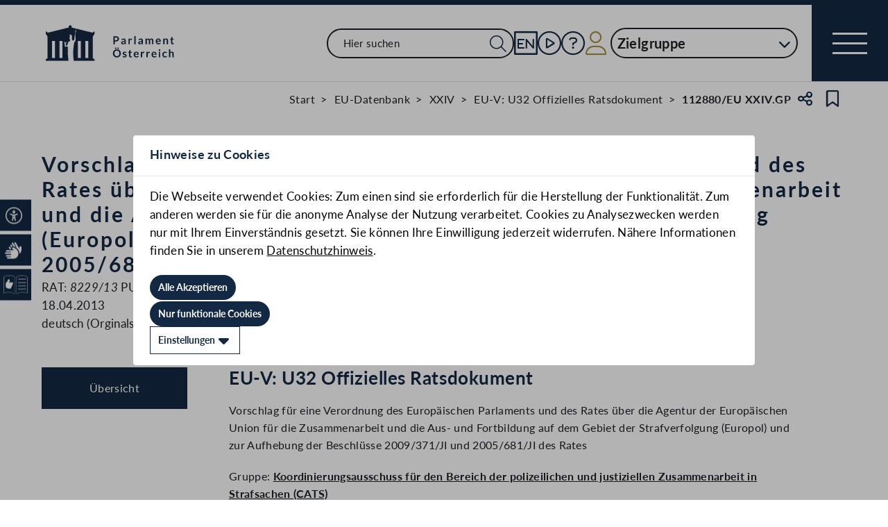

--- FILE ---
content_type: text/html;charset=UTF-8
request_url: https://www.parlament.gv.at/gegenstand/XXIV/EU/112880
body_size: 15543
content:
<!doctype html>
    <html lang="de">
    <head>
    <meta charset="utf-8">
    <meta name="viewport" content="width=device-width, initial-scale=1">
    <meta name="date.created" content="2026-01-24">
    <link rel="stylesheet" href="/dokument/additional.css?v=082023">
    <link rel="stylesheet" href="/static/css/global.css" media="none" onload="if(media!=='all')media='all'">
    <link rel="stylesheet" href="/static/css/webfonts/lato.css" />
    <noscript>
        <link rel="stylesheet" href="/static/css/fontawesome/all.css">
        <link rel="stylesheet" href="/static/css/global.css">
    </noscript>
    <title>Vorschlag für eine Verordnung des Europäischen Parlaments und des Rates über die Agentur der Europäischen Union für die Zusammenarbeit und die Aus- und Fortbildung auf dem Gebiet der Strafverfolgung (Europol) und zur Aufhebung der Beschlüsse 2009/371/JI und 2005/681/JI des Rates (112880/EU XXIV.GP) | Parlament Österreich</title><!-- HEAD_svelte-vw7aki_START --><link rel="stylesheet" href="/static/css/fontawesome6/all.css"><link rel="stylesheet" href="/static/css/fontawesome/all.css"><link rel="stylesheet" href="/static/css/themes/standard.css"><!-- HEAD_svelte-vw7aki_END --><!-- HEAD_svelte-viio4o_START --><link rel="shortcut icon" type="image/svg+xml" href="/static/img/favicon/favicon.svg" sizes="any"><link rel="shortcut icon" type="image/x-icon" href="/static/img/favicon/favicon.ico" sizes="32x32"><link rel="shortcut icon" type="image/png" href="/static/img/apple-touch-icon/apple-touch-icon-192x192.png" sizes="192x192"><link rel="shortcut icon" type="image/png" href="/static/img/apple-touch-icon/apple-touch-icon-128x128.png" sizes="128x128"><link rel="apple-touch-icon" href="/static/img/apple-touch-icon/apple-touch-icon.png"><link rel="apple-touch-icon" href="/static/img/apple-touch-icon/apple-touch-icon-72x72.png" sizes="72x72"><link rel="apple-touch-icon" href="/static/img/apple-touch-icon/apple-touch-icon-76x76.png" sizes="76x76"><link rel="apple-touch-icon" href="/static/img/apple-touch-icon/apple-touch-icon-120x120.png" sizes="120x120"><link rel="apple-touch-icon" href="/static/img/apple-touch-icon/apple-touch-icon-128x128.png" sizes="128x128"><link rel="apple-touch-icon" href="/static/img/apple-touch-icon/apple-touch-icon-152x152.png" sizes="152x152"><link rel="apple-touch-icon" href="/static/img/apple-touch-icon/apple-touch-icon-192x192.png" sizes="192x192"><link rel="mask-icon" href="/static/img/favicon/favicon.svg" color="blue"><meta name="description" content="Vorschlag für eine Verordnung des Europäischen Parlaments und des Rates über die Agentur der Europäischen Union für die Zusammenarbeit und die Aus- und Fortbildung auf dem Gebiet der Strafverfolgung (Europol) und zur Aufhebung der Beschlüsse 2009/371/JI und 2005/681/JI des Rates (112880/EU XXIV.GP)"><meta name="keywords"><meta name="viewport" content="width=device-width, initial-scale=1.0"><meta name="apple-itunes-app" content="app-id=6504604804"><script src="/static/js/pdpiwik.js" defer data-svelte-h="svelte-1ykh2p8"></script><meta property="og:image" content="https://www.parlament.gv.at/static/img/og.png"><meta property="og:title" content="Vorschlag für eine Verordnung des Europäischen Parlaments und des Rates über die Agentur der Europäischen Union für die Zusammenarbeit und die Aus- und Fortbildung auf dem Gebiet der Strafverfolgung (Europol) und zur Aufhebung der Beschlüsse 2009/371/JI und 2005/681/JI des Rates | Parlament Österreich"><meta property="og:description" content="112880/EU XXIV.GP"><!-- HEAD_svelte-viio4o_END --><!-- HEAD_svelte-vw7aki_START --><link rel="stylesheet" href="/static/css/fontawesome6/all.css"><link rel="stylesheet" href="/static/css/fontawesome/all.css"><link rel="stylesheet" href="/static/css/themes/standard.css"><!-- HEAD_svelte-vw7aki_END -->
	<link rel="stylesheet" href="/static/css/3fe77de6.css">
	<link rel="stylesheet" href="/static/css/c7c71de3.css">
	<link rel="stylesheet" href="/static/css/93fcc928.css">
	<link rel="stylesheet" href="/static/css/00ace975.css">
	<link rel="stylesheet" href="/static/css/6c6db06c.css">
	<link rel="stylesheet" href="/static/css/d1d92258.css">
	<link rel="stylesheet" href="/static/css/97b4319f.css">
	<link rel="stylesheet" href="/static/css/bb925351.css">
	<link rel="stylesheet" href="/static/css/a458e970.css">
	<link rel="stylesheet" href="/static/css/e9e9ad85.css">
	<link rel="stylesheet" href="/static/css/04639347.css">
	<link rel="stylesheet" href="/static/css/8faae429.css">
	<link rel="stylesheet" href="/static/css/8cc30073.css">
	<link rel="stylesheet" href="/static/css/42eecf18.css">
	<link rel="stylesheet" href="/static/css/d1ac281b.css">
	<script type="module" src="/static/js/3a3097ac.js"></script>
	<script type="module" src="/static/js/59b80016.js"></script>
	<script type="module" src="/static/js/8dd63870.js"></script>
	<script type="module" src="/static/js/83fab00e.js"></script>
	<script type="module" src="/static/js/d7659300.js"></script>
	<script type="module" src="/static/js/eeba0b4d.js"></script>
	<script type="module" src="/static/js/1cf0ff00.js"></script>
	<script type="module" src="/static/js/661c6c46.js"></script>
	<script type="module" src="/static/js/3dd0627a.js"></script>
	<script type="module" src="/static/js/e170a41a.js"></script>
	<script type="module" src="/static/js/33dfff87.js"></script>
	<script type="module" src="/static/js/b7d6eab1.js"></script>
	<script type="module" src="/static/js/8b64610a.js"></script>
	<script type="module" src="/static/js/bbf92e81.js"></script>
	<script type="module" src="/static/js/7cae332f.js"></script>
	<script type="module" src="/static/js/03513fd1.js"></script>
	<script type="module" src="/static/js/93148e91.js"></script>
	<script type="module" src="/static/js/2148faf5.js"></script>
	<script type="module" src="/static/js/1bae224c.js"></script>
	<script type="module" src="/static/js/a4d4ae74.js"></script>
    
    <script type="module" defer>
    import App from '/static/js/a4d4ae74.js';
    new App({
        target: document.body,
        hydrate: true,
        props: {"data":{"pagetype":"eugeschichtsseite","meta":{"description":"Vorschlag für eine Verordnung des Europäischen Parlaments und des Rates über die Agentur der Europäischen Union für die Zusammenarbeit und die Aus- und Fortbildung auf dem Gebiet der Strafverfolgung (Europol) und zur Aufhebung der Beschlüsse 2009/371/JI und 2005/681/JI des Rates (112880/EU XXIV.GP)","generationTime":"Wed Nov 12 07:53:23 UTC 2025","lang":"de","title":"Vorschlag für eine Verordnung des Europäischen Parlaments und des Rates über die Agentur der Europäischen Union für die Zusammenarbeit und die Aus- und Fortbildung auf dem Gebiet der Strafverfolgung (Europol) und zur Aufhebung der Beschlüsse 2009/371/JI und 2005/681/JI des Rates (112880/EU XXIV.GP) | Parlament Österreich","openGraph":{"image":"https://www.parlament.gv.at/static/img/og.png","title":"Vorschlag für eine Verordnung des Europäischen Parlaments und des Rates über die Agentur der Europäischen Union für die Zusammenarbeit und die Aus- und Fortbildung auf dem Gebiet der Strafverfolgung (Europol) und zur Aufhebung der Beschlüsse 2009/371/JI und 2005/681/JI des Rates | Parlament Österreich","description":"112880/EU XXIV.GP"},"scripts":[],"styles":[]},"content":{"gp_code":"XXIV","ityp":"EU","inr":112880,"type":"EU-V: U32 Offizielles Ratsdokument","doktyp":"EUST","base":"RAT|8229/13","deleted":false,"title":"Vorschlag für eine Verordnung des Europäischen Parlaments und des Rates über die Agentur der Europäischen Union für die Zusammenarbeit und die Aus- und Fortbildung auf dem Gebiet der Strafverfolgung (Europol) und zur Aufhebung der Beschlüsse 2009/371/JI und 2005/681/JI des Rates","zitation":"112880/EU XXIV.GP","intranet":"N","classification":"PUBLIC","document":{"text":"RAT: 8229/13","list":{"rendertype":"doklinklist","data":{"links":[{"title":"RAT: 8229/13","documents":[{"link":"/dokument/XXIV/EU/112880/imfname_10401054.pdf","type":"PDF"}],"linkonly":false}]}}},"date":"18.04.2013","group":"<a href=\"/eu-internationales/eu-datenbank/eu-gremien?R_AKTJM=JM&JAMO=201305&EUST=POLIJUST&SUCH=08.05.2013\" target=\"_blank\">Koordinierungsausschuss für den Bereich der polizeilichen und justiziellen Zusammenarbeit in Strafsachen (CATS)</a>","sessions":[{"date":"08.05.2013"}],"language":"deutsch (Orginalsprache englisch)","foreignnumber":"RAT: <em>8229/13</em> PUBLIC","origin_date":"18.04.2013","originator":"Justizielle Zusammenarbeit in Zivil- und Strafsachen sowie polizeiliche und zollbehördliche Zusammenarbeit","arrival_date":"29.04.2013","arrival_from":"U32 Übermittlung","bas_kis_compare":"8229|2013|","einlangen":"2013-04-29T00:00:00","samemat":[{"date":"18.04.2013","zitation":"111808/EU XXIV.GP","document":{"text":"RAT: 8229/13","list":{"rendertype":"doklinklist","data":{"links":[{"title":"RAT: 8229/13","documents":[{"link":"/dokument/XXIV/EU/111808/imfname_10399827.pdf","type":"PDF"}],"linkonly":false}]}}},"language":"englisch","classification":"PUBLIC","type":"EU-Vorlage: Offizielles Ratsdokument","title":"Proposal for a Regulation of the European Parliament and of the Council on the European Union Agency for Law Enforcement Cooperation and Training (Europol) and repealing Decisions 2009/371/JHA and 2005/681/JHA","arrival_date":"18.04.2013","arrival_from":"U32 Übermittlung"},{"date":"18.04.2013","zitation":"111859/EU XXIV.GP","document":{"text":"RAT: 8229/13 ADD 1","list":{"rendertype":"doklinklist","data":{"links":[{"title":"RAT: 8229/13 ADD 1","documents":[{"link":"/dokument/XXIV/EU/111859/imfname_10399875.pdf","type":"PDF"}],"linkonly":false}]}}},"language":"englisch","classification":"PUBLIC","type":"EU-Vorlage: Offizielles Ratsdokument","title":"Commission Staff Working Document Impact Assessment on adapting the European police Office's legal framework with the Lisbon Treaty Accompanying the document Proposal for a Regulation of the European Parliament and of the Council on the European Union Agency for Law Enforcement Cooperation and Training (Europol) and repealing Council Decisions 2009/371/JHA and 2005/681/JHA","arrival_date":"18.04.2013","arrival_from":"U32 Übermittlung"},{"date":"18.04.2013","zitation":"111870/EU XXIV.GP","document":{"text":"RAT: 8229/13 ADD 2","list":{"rendertype":"doklinklist","data":{"links":[{"title":"RAT: 8229/13 ADD 2","documents":[{"link":"/dokument/XXIV/EU/111870/imfname_10399888.pdf","type":"PDF"}],"linkonly":false}]}}},"language":"englisch","classification":"PUBLIC","type":"EU-Vorlage: Offizielles Ratsdokument","title":"Commission staff working document Impact assessment on merging the European Police College (Cepol) and the European Police Office (Europol) and implementing a European police training scheme for law enforcement officials Accompanying the document Proposal for a European Parliament and Council Regulation on the European Union Agency for Law Enforcement Cooperation and Training (Europol) and repealing Council Decisions 2009/371/JHA and 2005/681/JHA","arrival_date":"18.04.2013","arrival_from":"U32 Übermittlung"},{"date":"18.04.2013","zitation":"111885/EU XXIV.GP","document":{"text":"RAT: 8229/13 ADD 3","list":{"rendertype":"doklinklist","data":{"links":[{"title":"RAT: 8229/13 ADD 3","documents":[{"link":"/dokument/XXIV/EU/111885/imfname_10399904.pdf","type":"PDF"}],"linkonly":false}]}}},"language":"englisch","classification":"PUBLIC","type":"EU-Vorlage: Offizielles Ratsdokument","title":"Commission Staff Working Document Annexes to the Impact Assessment on merging the European Police College (Cepol) and the European Police Office (Europol) and implementing a European police training scheme for law enforcement officials Accompanying the document Proposal for a Regulation of the European Parliament and of the Council on the European Union Agency for Law Enforcement Cooperation and Training (Europol) and repealing Council Decisions 2009/371 JHA and 2005/681JHA","arrival_date":"18.04.2013","arrival_from":"U32 Übermittlung"},{"date":"18.04.2013","zitation":"112864/EU XXIV.GP","document":{"text":"RAT: 8229/13 ADD 4","list":{"rendertype":"doklinklist","data":{"links":[{"title":"RAT: 8229/13 ADD 4","documents":[{"link":"/dokument/XXIV/EU/112864/imfname_10401019.pdf","type":"PDF"}],"linkonly":false}]}}},"language":"deutsch","classification":"PUBLIC","type":"EU-Vorlage: Offizielles Ratsdokument","title":"Arbeitsunterlage der Kommissionsdienststellen Zusammenfassung der Folgenabschätzung der Anpassung der Rechtsvorschriften für das Europäische Polizeiamt an den Vertrag von Lissabon Begleitdokument zum Vorschlag für eine Verordnung des Europäischen Parlaments und des Rates über die Agentur der Europäischen Union für die Zusammenarbeit und die Aus- und Fortbildung auf dem Gebiet der Strafverfolgung (Europol) und zur Aufhebung der Beschlüsse 2009/371/JI und 2005/681/JI des Rates/Part 1","arrival_date":"29.04.2013","arrival_from":"U32 Übermittlung"},{"date":"18.04.2013","zitation":"111858/EU XXIV.GP","document":{"text":"RAT: 8229/13 ADD 4","list":{"rendertype":"doklinklist","data":{"links":[{"title":"RAT: 8229/13 ADD 4","documents":[{"link":"/dokument/XXIV/EU/111858/imfname_10399877.pdf","type":"PDF"}],"linkonly":false}]}}},"language":"englisch","classification":"PUBLIC","type":"EU-Vorlage: Offizielles Ratsdokument","title":"Commission Staff Working Document Executive summary of the Impact Assessment on adapting the European police Office's legal framework with the Lisbon Treaty Accompanying the document Proposal for a European Parliament and Council Regulation on the European Union Agency for Law Enforcement Cooperation and Training (Europol) and repealing Council Decisions 2009/371/JHA and 2005/681/JHA","arrival_date":"18.04.2013","arrival_from":"U32 Übermittlung"},{"date":"18.04.2013","zitation":"111860/EU XXIV.GP","document":{"text":"RAT: 8229/13 ADD 5","list":{"rendertype":"doklinklist","data":{"links":[{"title":"RAT: 8229/13 ADD 5","documents":[{"link":"/dokument/XXIV/EU/111860/imfname_10399879.pdf","type":"PDF"}],"linkonly":false}]}}},"language":"englisch","classification":"PUBLIC","type":"EU-Vorlage: Offizielles Ratsdokument","title":"Commission Staff Working Document Executive summary of the Impact Assessment on merging the European Police College (Cepol) and the European Police Office (Europol) and implementing a European police training scheme for law enforcement officials Accompanying the document Proposal for a European Parliament and Council Regulation on the European Union Agency for Law Enforcement Cooperation and Training (Europol) and repealing Council Decisions 2009/371/JHA and 2005/681/JHA","arrival_date":"18.04.2013","arrival_from":"U32 Übermittlung"},{"date":"18.04.2013","zitation":"111869/EU XXIV.GP","document":{"text":"RAT: 8229/13 ADD 6","list":{"rendertype":"doklinklist","data":{"links":[{"title":"RAT: 8229/13 ADD 6","documents":[{"link":"/dokument/XXIV/EU/111869/imfname_10399889.pdf","type":"PDF"}],"linkonly":false}]}}},"language":"englisch","classification":"PUBLIC","type":"EU-Vorlage: Offizielles Ratsdokument","title":"Commission Staff Working Document Ex-Ante Evaluation: Resources needed to fulfil the tasks set forth in the Commission’s Communication on the establishment of a European Cybercrime Centre (EC3)","arrival_date":"18.04.2013","arrival_from":"U32 Übermittlung"},{"date":"18.04.2015","zitation":"112868/EU XXIV.GP","document":{"text":"RAT: 8229/13 ADD 5","list":{"rendertype":"doklinklist","data":{"links":[{"title":"RAT: 8229/13 ADD 5","documents":[{"link":"/dokument/XXIV/EU/112868/imfname_10401042.pdf","type":"PDF"}],"linkonly":false}]}}},"language":"deutsch","classification":"PUBLIC","type":"EU-Vorlage: Offizielles Ratsdokument","title":"Arbeitsunterlage der Kommissionsdienststellen Zusammenfassung der Folgenabschätzung zur Zusammenlegung der Europäischen Polizeiakademie (CEPOL) und des Europäischen Polizeiamts (Europol) und zur Einführung eines Europäischen Fortbildungsprogramms für den Bereich Strafverfolgung Begleitunterlage zum Vorschlag für eine Verordnung des Europäischen Parlaments und des Rates über die Agentur der Europäischen Union für die Zusammenarbeit und die Aus- und Fortbildung auf dem Gebiet der Strafverfolgung (Europol) und zur Aufhebung der Beschlüsse 2009/371/JI und 2005/681/JI des Rates/Part 2","arrival_date":"29.04.2013","arrival_from":"U32 Übermittlung"}],"samesession":[{"date":"16.04.2013","type":"EUTO","type_text":"EU-Vorlage Tagesordnung","link":"<a target=\"_blank\" href=\"/gegenstand/XXIV/EU/111785\">CATS-Sitzung Termin: 8. Mai 2013 (10.00 Uhr) Ort: RAT JUSTUS-LIPSIUS-GEBÄUDE Rue de la Loi 175, 1048 BRÜSSEL (111785/EU XXIV.GP)","nr":"RAT: CM 2437/13"},{"date":"25.04.2013","type":"EUST","type_text":"EU-Vorlage: Offizielles Ratsdokument","link":"<a target=\"_blank\" href=\"/gegenstand/XXIV/EU/112677\">Discussion paper on the proposal for a Regulation on the European Union Agency for Law Enforcement Cooperation and Training (Europol) (112677/EU XXIV.GP)","nr":"RAT: 8899/13"},{"date":"25.04.2013","type":"EUST","type_text":"EU-Vorlage: Offizielles Ratsdokument","link":"<a target=\"_blank\" href=\"/gegenstand/XXIV/EU/112676\">Preparation of the upcoming end of the five year transitional period provided for in Article 10(1) to (3) of Protocol 36 on transitional provisions - Introductory note (112676/EU XXIV.GP)","nr":"RAT: 8878/13"},{"date":"29.04.2013","type":"EUTO","type_text":"EU-Vorlage Tagesordnung","link":"<a target=\"_blank\" href=\"/gegenstand/XXIV/EU/112829\">Vorläufige Tagesordnung für die Sitzung des CATS am 8. Mai 2013 (112829/EU XXIV.GP)","nr":"RAT: 8977/13"}],"proposal":{"text":"Commission Proposals","entries":[{"text":"COM: COM(2013) 173","link":"<a target=\"_blank\" href=\"/gegenstand/XXIV/EU/112906\">Vorschlag für eine Verordnung des Europäischen Parlaments und des Rates über die Agentur der Europäischen Union für die Zusammenarbeit und die Aus- und Fortbildung auf dem Gebiet der Strafverfolgung (Europol) und zur Aufhebung der Beschlüsse 2009/371/JI und 2005/681/JI des Rates (112906/EU XXIV.GP)"},{"text":"COM: SWD(2013)"},{"text":"COM: SWD(2013) 100","link":"<a target=\"_blank\" href=\"/gegenstand/XXIV/EU/110202\">Commission Staff Working Document/Ex-Ante Evaluation: Resources needed to fulfil the tasks set forth in the Commission's Communication on the establishment of a European Cybercrime Centre (EC3) (110202/EU XXIV.GP)"},{"text":"COM: SWD(2013) 98","link":"<a target=\"_blank\" href=\"/gegenstand/XXIV/EU/110203\">Commission Staff Working Document/Impact Assessment on adapting the European police Office's legal framework with the Lisbon Treaty/Accompanying the document Proposal for a Regulation on the European Parliament and of the Council on the European Union Agency for Law Enforcement Cooperation and Training (Europol) and repealing Council Decisions 2009/371/JHA and 2005/681/JHA/Part 1 (110203/EU XXIV.GP)"},{"text":"COM: SWD(2013) 99","link":"<a target=\"_blank\" href=\"/gegenstand/XXIV/EU/112904\">Arbeitsunterlage der Kommissionsdienststellen/Zusammenfassung der Folgenabschätzung zur Zusammenlegung der Europäischen Polizeiakademie (CEPOL) und des Europäischen Polizeiamts (Europol) und zur Einführung eines Europäischen Fortbildungsprogramms für den Bereich Strafverfolgung/Begleitunterlage zum Vorschlag für eine Verordnung des Europäischen Parlaments und des Rates über die Agentur der Europäischen Union für die Zusammenarbeit und die Aus- und Fortbildung auf dem Gebiet der Strafverfolgung (Europol) und zur Aufhebung der Beschlüsse 2009/371/JI und 2005/681/JI des Rates/Part 2 (112904/EU XXIV.GP)"}]},"interinst":{"text":"Interinstitutionelle Dossiers","entries":[{"text":"2013/0091 COD","url":"/eu-internationales/eu-datenbank/dokumentennummer?FART=INT&FZAHL=0091&JAHR=2013&TYP=COD","link":"<a target=\"_blank\" href=\"http://www.europarl.europa.eu/oeil/popups/ficheprocedure.do?reference=2013/0091(COD)&l=en\">Legislative Observatory</a>"}]},"subjectmatter":{"text":"Sachgebiete des Rates","entries":[{"text":"Strafverfolgung/Polizei","code":"ENFOPOL 98","url":"/eu-internationales/eu-datenbank/dokumentennummer?FART=RM&TYP=ENFOPOL&FZAHL=98"},{"text":"Mitentscheidungsverfahren","code":"CODEC 746","url":"/eu-internationales/eu-datenbank/dokumentennummer?FART=RM&TYP=CODEC&FZAHL=746"}]},"subject":{"text":"Zugeordnete Themen","entries":[{"text":"Institutionelle Fragen","url":"/eu-internationales/eu-datenbank/eu-themen?R_07JM=JM&JAMO=201304&THEMA=1"},{"text":"Justiz und Inneres","url":"/eu-internationales/eu-datenbank/eu-themen?R_07JM=JM&JAMO=201304&THEMA=19"}]},"council":{"text":"übermittelt in folgenden Ratsdokumenten","entries":[{"date":"27.07.2016","text":"RAT: 11284/16","type":"EUST","type_text":"EU-Vorlage: Offizielles Ratsdokument","link":"<a target=\"_blank\" href=\"/gegenstand/XXV/EU/112831\">List of DS documents distributed to delegations concerning the proposal for a Regulation of the European Parliament and of the Council on the European Union Agency for Law Enforcement Cooperation and Training (Europol) and repealing Decisions 2009/371/JHA and 2005/681/JHA (112831/EU XXV.GP)"}]},"referenced":{"text":"referenziert in anderen Dokumenten","entries":[{"date":"21.06.2013","text":"RAT: 11341/13","type":"EUST","type_text":"EU-Vorlage: Offizielles Ratsdokument","link":"<a target=\"_blank\" href=\"/gegenstand/XXIV/EU/119036\">Proposal for a Regulation of the European Parliament and of the Council on the European Union Agency for Law Enforcement Cooperation and Training (Europol) and repealing Decisions 2009/371/JHA and 2005/681/JHA doc. 8229/13 ENFOPOL 98 CODEC 746 - COM(2013) 173 final - Opinion on the application of the Principles of Subsidiarity and Proportionality/OPINION from Portuguese Parliament (119036/EU XXIV.GP)"},{"date":"10.07.2013","text":"RAT: 12164/13","type":"EUST","type_text":"EU-Vorlage: Offizielles Ratsdokument","link":"<a target=\"_blank\" href=\"/gegenstand/XXIV/EU/121048\">Proposal for a Regulation of the European Parliament and of the Council on the European Union Agency for Law Enforcement Cooperation and Training (Europol) and repealing Decisions 2009/371/JHA and 2005/681/JHA doc. 8229/13 ENFOPOL 98 CODEC 746 - COM(2013) 173 final - Opinion on the application of the Principles of Subsidiarity and Proportionality/OPINION from Romanian Chamber of Deputies (121048/EU XXIV.GP)"},{"date":"13.06.2013","text":"RAT: 10978/13","type":"EUST","type_text":"EU-Vorlage: Offizielles Ratsdokument","link":"<a target=\"_blank\" href=\"/gegenstand/XXIV/EU/117852\">Proposal for a Regulation of the European Parliament and of the Council on the European Union Agency for Law Enforcement Cooperation and Training (Europol) and repealing Decisions 2009/371/JHA and 2005/681/JHA doc. 8229/13 ENFOPOL 98 CODEC 746 - COM(2013) 173 final - Opinion on the application of the Principles of Subsidiarity and Proportionality/OPINION from German Bundestag (117852/EU XXIV.GP)"},{"date":"20.06.2013","text":"RAT: 11288/13","type":"EUST","type_text":"EU-Vorlage: Offizielles Ratsdokument","link":"<a target=\"_blank\" href=\"/gegenstand/XXIV/EU/118688\">Proposal for a Regulation of the European Parliament and of the Council on the European Union Agency for Law Enforcement Cooperation and Training (Europol) and repealing Decisions 2009/371/JHA and 2005/681/JHA doc. 8229/13 ENFOPOL 98 CODEC 746 - COM(2013) 173 final - Opinion on the application of the Principles of Subsidiarity and Proportionality/Opinion from Belgian Chamber of Representatives (118688/EU XXIV.GP)"},{"date":"21.06.2013","text":"RAT: 11393/13","type":"EUST","type_text":"EU-Vorlage: Offizielles Ratsdokument","link":"<a target=\"_blank\" href=\"/gegenstand/XXIV/EU/119127\">Proposal for a Regulation of the European Parliament and of the Council on the European Union Agency for Law Enforcement Cooperation and Training (Europol) and repealing Decisions 2009/371/JHA and 2005/681/JHA doc. 8229/13 ENFOPOL 98 CODEC 746 - COM(2013) 173 final - Opinion on the application of the Principles of Subsidiarity and Proportionality/OPINION from Spanish Parliament (119127/EU XXIV.GP)"},{"date":"06.09.2013","text":"RAT: 13320/13","type":"EUST","type_text":"EU-Vorlage: Offizielles Ratsdokument","link":"<a target=\"_blank\" href=\"/gegenstand/XXIV/EU/124012\">Proposal for a Regulation of the European Parliament and of the Council on the European Union Agency for Law Enforcement Cooperation and Training (Europol) and repealing Decisions 2009/371/JHA and 2005/681/JHA doc. 8229/13 ENFOPOL 98 CODEC 746 - COM(2013) 173 final - Opinion on the application of the Principles of Subsidiarity and Proportionality/OPINION from Italian Senate (124012/EU XXIV.GP)"},{"date":"28.10.2013","text":"RAT: 15372/13","type":"EUST","type_text":"EU-Vorlage: Offizielles Ratsdokument","link":"<a target=\"_blank\" href=\"/gegenstand/XXIV/EU/129398\">Proposal for a Regulation of the European Parliament and of the Council on the European Union Agency for Law Enforcement Cooperation and Training (Europol) and repealing Decisions 2009/371/JHA and 2005/681/JHA doc. 8229/13 ENFOPOL 98 CODEC 746 - COM(2013) 173 final - Opinion on the application of the Principles of Subsidiarity and Proportionality (129398/EU XXIV.GP)"},{"date":"14.01.2016","text":"RAT: 5189/16","type":"EUST","type_text":"EU-Vorlage: Offizielles Ratsdokument","link":"<a target=\"_blank\" href=\"/gegenstand/XXV/EU/90032\">Proposal for a Regulation of the European Parliament and of the Council on the European Union Agency for Law Enforcement Cooperation and Training (Europol) and repealing Decisions 2009/371/JHA and 2005/681/JHA doc. 8229/13 ENFOPOL 98 CODEC 746 - COM(2013) 173 final - Opinion on the application of the Principles of Subsidiarity and Proportionality/OPINION from Cypriot House of Representatives (90032/EU XXV.GP)"},{"date":"14.06.2013","text":"RAT: 10988/13","type":"EUST","type_text":"EU-Vorlage: Offizielles Ratsdokument","link":"<a target=\"_blank\" href=\"/gegenstand/XXIV/EU/117897\">Proposal for a Regulation of the European Parliament and of the Council on the European Union Agency for Law Enforcement Cooperation and Training (Europol) - Opinion of the Joint Supervisory Body of Europol (Opinion 13/31) (117897/EU XXIV.GP)"},{"date":"17.07.2013","text":"RAT: 11881/13","type":"EUST","type_text":"EU-Vorlage: Offizielles Ratsdokument","link":"<a target=\"_blank\" href=\"/gegenstand/XXIV/EU/121885\">Summary of discussions (121885/EU XXIV.GP)"},{"date":"24.07.2013","text":"RAT: 12697/13","type":"EUST","type_text":"EU-Vorlage: Offizielles Ratsdokument","link":"<a target=\"_blank\" href=\"/gegenstand/XXIV/EU/122548\">Letter as regards taking part in the adoption and application of the Proposal for a Regulation of the European Parliament and of the Council on the European Union Agency for Law Enforcement Cooperation and Training (Europol) and repealing Decisions 2009/371/JHA and 2005/681/JHA (122548/EU XXIV.GP)"},{"date":"09.09.2013","text":"RAT: 13389/13","type":"EUST","type_text":"EU-Vorlage: Offizielles Ratsdokument","link":"<a target=\"_blank\" href=\"/gegenstand/XXIV/EU/124201\">Summary of discussions (124201/EU XXIV.GP)"},{"date":"17.09.2013","text":"RAT: 13702/13","type":"EUST","type_text":"EU-Vorlage: Offizielles Ratsdokument","link":"<a target=\"_blank\" href=\"/gegenstand/XXIV/EU/125004\">Proposal for a Regulation of the European Parliament and of the Council on the European Union Agency for Law Enforcement Cooperation and Training (Europol) and repealing Decisions 2009/371/JHA and 2005/681/JHA - Discussion paper on Europol´s agreements with third countries (125004/EU XXIV.GP)"},{"date":"07.10.2014","text":"RAT: 13944/14","type":"EUST","type_text":"EU-Vorlage: Offizielles Ratsdokument","link":"<a target=\"_blank\" href=\"/gegenstand/XXV/EU/40800\">Proposal for a Regulation of the European Parliament and of the Council on the European Union Agency for Law Enforcement Cooperation and Training (Europol) - Third Opinion of the Joint Supervisory Body of Europol (Opinion 14/39) (40800/EU XXV.GP)"},{"date":"16.10.2013","text":"RAT: 14805/13","type":"EUST","type_text":"EU-Vorlage: Offizielles Ratsdokument","link":"<a target=\"_blank\" href=\"/gegenstand/XXIV/EU/128158\">Proposal for a Regulation of the European Parliament and of the Council on the European Union Agency for Law Enforcement Cooperation and Training (Europol) and repealing Decisions 2009/371/JHA and 2005/681/JHA - Revised Chapters I-II and Annex 1 (128158/EU XXIV.GP)"},{"date":"17.10.2013","text":"RAT: 15005/13","type":"EUST","type_text":"EU-Vorlage: Offizielles Ratsdokument","link":"<a target=\"_blank\" href=\"/gegenstand/XXIV/EU/128548\">Proposal for a Regulation of the European Parliament and of the Council on the European Union Agency for Law Enforcement Cooperation and Training (Europol) - Second Opinion of the Joint Supervisory Body of Europol (Opinion 13/56) (128548/EU XXIV.GP)"},{"date":"31.10.2013","text":"RAT: 15495/13","type":"EUST","type_text":"EU-Vorlage: Offizielles Ratsdokument","link":"<a target=\"_blank\" href=\"/gegenstand/XXV/EU/427\">Proposal for a Regulation of the European Parliament and of the Council on the European Union Agency for Law Enforcement Cooperation and Training (Europol) and repealing Decisions 2009/371/JHA and 2005/681/JHA - Data protection supervisory bodies for Europol (427/EU XXV.GP)"},{"date":"28.11.2013","text":"RAT: 16940/13","type":"EUST","type_text":"EU-Vorlage: Offizielles Ratsdokument","link":"<a target=\"_blank\" href=\"/gegenstand/XXV/EU/4045\">Proposal for a Regulation of the European Parliament and of the Council on the European Union Agency for Law Enforcement Cooperation and Training (Europol) and repealing Decisions 2009/371/JHA and 2005/681/JHA - Revised Chapters V-VI and Annex 2 (4045/EU XXV.GP)"},{"date":"04.02.2014","text":"RAT: 5483/14","type":"EUST","type_text":"EU-Vorlage: Offizielles Ratsdokument","link":"<a target=\"_blank\" href=\"/gegenstand/XXV/EU/11052\">Proposal for a Regulation of the European Parliament and of the Council on the European Union Agency for Law Enforcement Cooperation and Training (Europol) and repealing Decisions 2009/371/JHA and 2005/681/JHA - Revised Chapters V-VI and Annex 2 (second revision) (11052/EU XXV.GP)"},{"date":"11.03.2014","text":"RAT: 7079/14","type":"EUST","type_text":"EU-Vorlage: Offizielles Ratsdokument","link":"<a target=\"_blank\" href=\"/gegenstand/XXV/EU/15855\">Proposal for a Regulation of the European Parliament and of the Council on the European Union Agency for Law Enforcement Cooperation and Training (Europol) and repealing Decisions 2009/371/JHA and 2005/681/JHA - Revised Chapters V-VI and Annex 2 (third revision) (15855/EU XXV.GP)"},{"date":"10.03.2014","text":"RAT: 7080/14","type":"EUST","type_text":"EU-Vorlage: Offizielles Ratsdokument","link":"<a target=\"_blank\" href=\"/gegenstand/XXV/EU/15664\">Proposal for a Regulation of the European Parliament and of the Council on the European Union Agency for Law Enforcement Cooperation and Training (Europol) and repealing Decisions 2009/371/JHA and 2005/681/JHA - Revised Chapters VII-VIII (second revision) (15664/EU XXV.GP)"},{"date":"28.05.2014","text":"RAT: 10033/14","type":"EUST","type_text":"EU-Vorlage: Offizielles Ratsdokument","link":"<a target=\"_blank\" href=\"/gegenstand/XXV/EU/27817\">Vorschlag für eine Verordnung des Europäischen Parlaments und des Rates über die Agentur der Europäischen Union für die Zusammenarbeit und die Aus- und Fortbildung auf dem Gebiet der Strafverfolgung (Europol) und zur Aufhebung der Beschlüsse 2009/371/JI und 2005/681/JI (erste Lesung) - Allgemeine Ausrichtung (27817/EU XXV.GP)"},{"date":"31.01.2014","text":"RAT: 5478/14","type":"EUST","type_text":"EU-Vorlage: Offizielles Ratsdokument","link":"<a target=\"_blank\" href=\"/gegenstand/XXV/EU/10723\">Proposal for a Regulation of the European Parliament and of the Council on the European Union Agency for Law Enforcement Cooperation and Training (Europol) and repealing Decisions 2009/371/JHA and 2005/681/JHA - Revised Chapters VII-VIII (10723/EU XXV.GP)"},{"date":"22.01.2014","text":"RAT: 5479/14","type":"EUST","type_text":"EU-Vorlage: Offizielles Ratsdokument","link":"<a target=\"_blank\" href=\"/gegenstand/XXV/EU/9663\">Proposal for a Regulation of the European Parliament and of the Council on the European Union Agency for Law Enforcement Cooperation and Training (Europol) and repealing Decisions 2009/371/JHA and 2005/681/JHA - Revised Chapter IX (9663/EU XXV.GP)"},{"date":"31.01.2014","text":"RAT: 5481/14","type":"EUST","type_text":"EU-Vorlage: Offizielles Ratsdokument","link":"<a target=\"_blank\" href=\"/gegenstand/XXV/EU/10706\">Proposal for a Regulation of the European Parliament and of the Council on the European Union Agency for Law Enforcement Cooperation and Training (Europol) and repealing Decisions 2009/371/JHA and 2005/681/JHA - Revised Chapters XI-XIV (10706/EU XXV.GP)"},{"date":"05.03.2014","text":"RAT: 7082/14","type":"EUST","type_text":"EU-Vorlage: Offizielles Ratsdokument","link":"<a target=\"_blank\" href=\"/gegenstand/XXV/EU/14904\">Proposal for a Regulation of the European Parliament and of the Council on the European Union Agency for Law Enforcement Cooperation and Training (Europol) and repealing Decisions 2009/371/JHA and 2005/681/JHA - Revised Chapter IX (second revision) (14904/EU XXV.GP)"},{"date":"05.03.2014","text":"RAT: 7241/14","type":"EUST","type_text":"EU-Vorlage: Offizielles Ratsdokument","link":"<a target=\"_blank\" href=\"/gegenstand/XXV/EU/14905\">Proposal for a Regulation of the European Parliament and of the Council on the European Union Agency for Law Enforcement Cooperation and Training (Europol) and repealing Decisions 2009/371/JHA and 2005/681/JHA - Revised Chapters XI-XIV (second revision) (14905/EU XXV.GP)"},{"date":"07.04.2014","text":"RAT: 8596/14","type":"EUST","type_text":"EU-Vorlage: Offizielles Ratsdokument","link":"<a target=\"_blank\" href=\"/gegenstand/XXV/EU/20547\">Proposal for a Regulation of the European Parliament and of the Council on the European Union Agency for Law Enforcement Cooperation and Training (Europol) and repealing Decisions 2009/371/JHA and 2005/681/JHA - Presidency compromise text (20547/EU XXV.GP)"},{"date":"25.04.2013","text":"RAT: 8899/13","type":"EUST","type_text":"EU-Vorlage: Offizielles Ratsdokument","link":"<a target=\"_blank\" href=\"/gegenstand/XXIV/EU/112677\">Discussion paper on the proposal for a Regulation on the European Union Agency for Law Enforcement Cooperation and Training (Europol) (112677/EU XXIV.GP)"},{"date":"07.05.2014","text":"RAT: 9511/14","type":"EUST","type_text":"EU-Vorlage: Offizielles Ratsdokument","link":"<a target=\"_blank\" href=\"/gegenstand/XXV/EU/25829\">Vorschlag für eine Verordnung des Europäischen Parlaments und des Rates über die Agentur der Europäischen Union für die Zusammenarbeit und die Aus- und Fortbildung auf dem Gebiet der Strafverfolgung (Europol) und zur Aufhebung der Beschlüsse 2009/371/JI und 2005/681/JI (erste Lesung) = Vorbereitung einer allgemeine Ausrichtung (25829/EU XXV.GP)"},{"date":"23.05.2014","text":"RAT: 9949/14","type":"EUST","type_text":"EU-Vorlage: Offizielles Ratsdokument","link":"<a target=\"_blank\" href=\"/gegenstand/XXV/EU/26690\">Proposal for a Regulation of the European Parliament and of the Council on the European Union Agency for Law Enforcement Cooperation and Training (Europol) and repealing Decisions 2009/371/JHA and 2005/681/JHA (First reading) - General Approach (26690/EU XXV.GP)"},{"date":"29.05.2013","text":"RAT: 10213/13","type":"EUST","type_text":"EU-Vorlage: Offizielles Ratsdokument","link":"<a target=\"_blank\" href=\"/gegenstand/XXIV/EU/115872\">Proposal for a Regulation on the European Union Agency for Law Enforcement Cooperation and Training (Europol) - Discussion paper (115872/EU XXIV.GP)"},{"date":"04.06.2013","text":"RAT: 10468/13","type":"EUST","type_text":"EU-Vorlage: Offizielles Ratsdokument","link":"<a target=\"_blank\" href=\"/gegenstand/XXIV/EU/116806\">Opinion of the European Data Protection Supervisor on the Proposal for a Regulation of the European Parliament and of the Council on the European Union Agency for Law enforcement Cooperation and Training (Europol) and repealing Decisions 2009/371/JHA and 2005/681/JHA (116806/EU XXIV.GP)"},{"date":"13.06.2013","text":"RAT: 10978/13","type":"EUST","type_text":"EU-Vorlage: Offizielles Ratsdokument","link":"<a target=\"_blank\" href=\"/gegenstand/XXIV/EU/117852\">Proposal for a Regulation of the European Parliament and of the Council on the European Union Agency for Law Enforcement Cooperation and Training (Europol) and repealing Decisions 2009/371/JHA and 2005/681/JHA doc. 8229/13 ENFOPOL 98 CODEC 746 - COM(2013) 173 final - Opinion on the application of the Principles of Subsidiarity and Proportionality/OPINION from German Bundestag (117852/EU XXIV.GP)"},{"date":"20.06.2013","text":"RAT: 11288/13","type":"EUST","type_text":"EU-Vorlage: Offizielles Ratsdokument","link":"<a target=\"_blank\" href=\"/gegenstand/XXIV/EU/118688\">Proposal for a Regulation of the European Parliament and of the Council on the European Union Agency for Law Enforcement Cooperation and Training (Europol) and repealing Decisions 2009/371/JHA and 2005/681/JHA doc. 8229/13 ENFOPOL 98 CODEC 746 - COM(2013) 173 final - Opinion on the application of the Principles of Subsidiarity and Proportionality/Opinion from Belgian Chamber of Representatives (118688/EU XXIV.GP)"},{"date":"21.06.2013","text":"RAT: 11341/13","type":"EUST","type_text":"EU-Vorlage: Offizielles Ratsdokument","link":"<a target=\"_blank\" href=\"/gegenstand/XXIV/EU/119036\">Proposal for a Regulation of the European Parliament and of the Council on the European Union Agency for Law Enforcement Cooperation and Training (Europol) and repealing Decisions 2009/371/JHA and 2005/681/JHA doc. 8229/13 ENFOPOL 98 CODEC 746 - COM(2013) 173 final - Opinion on the application of the Principles of Subsidiarity and Proportionality/OPINION from Portuguese Parliament (119036/EU XXIV.GP)"},{"date":"10.07.2013","text":"RAT: 12164/13","type":"EUST","type_text":"EU-Vorlage: Offizielles Ratsdokument","link":"<a target=\"_blank\" href=\"/gegenstand/XXIV/EU/121048\">Proposal for a Regulation of the European Parliament and of the Council on the European Union Agency for Law Enforcement Cooperation and Training (Europol) and repealing Decisions 2009/371/JHA and 2005/681/JHA doc. 8229/13 ENFOPOL 98 CODEC 746 - COM(2013) 173 final - Opinion on the application of the Principles of Subsidiarity and Proportionality/OPINION from Romanian Chamber of Deputies (121048/EU XXIV.GP)"},{"date":"06.09.2013","text":"RAT: 13320/13","type":"EUST","type_text":"EU-Vorlage: Offizielles Ratsdokument","link":"<a target=\"_blank\" href=\"/gegenstand/XXIV/EU/124012\">Proposal for a Regulation of the European Parliament and of the Council on the European Union Agency for Law Enforcement Cooperation and Training (Europol) and repealing Decisions 2009/371/JHA and 2005/681/JHA doc. 8229/13 ENFOPOL 98 CODEC 746 - COM(2013) 173 final - Opinion on the application of the Principles of Subsidiarity and Proportionality/OPINION from Italian Senate (124012/EU XXIV.GP)"},{"date":"28.10.2013","text":"RAT: 15372/13","type":"EUST","type_text":"EU-Vorlage: Offizielles Ratsdokument","link":"<a target=\"_blank\" href=\"/gegenstand/XXIV/EU/129398\">Proposal for a Regulation of the European Parliament and of the Council on the European Union Agency for Law Enforcement Cooperation and Training (Europol) and repealing Decisions 2009/371/JHA and 2005/681/JHA doc. 8229/13 ENFOPOL 98 CODEC 746 - COM(2013) 173 final - Opinion on the application of the Principles of Subsidiarity and Proportionality (129398/EU XXIV.GP)"},{"date":"07.11.2013","text":"RAT: 15942/13","type":"EUST","type_text":"EU-Vorlage: Offizielles Ratsdokument","link":"<a target=\"_blank\" href=\"/gegenstand/XXV/EU/1225\">Supervision on Europol (1225/EU XXV.GP)"},{"date":"21.06.2013","text":"RAT: 11393/13","type":"EUST","type_text":"EU-Vorlage: Offizielles Ratsdokument","link":"<a target=\"_blank\" href=\"/gegenstand/XXIV/EU/119127\">Proposal for a Regulation of the European Parliament and of the Council on the European Union Agency for Law Enforcement Cooperation and Training (Europol) and repealing Decisions 2009/371/JHA and 2005/681/JHA doc. 8229/13 ENFOPOL 98 CODEC 746 - COM(2013) 173 final - Opinion on the application of the Principles of Subsidiarity and Proportionality/OPINION from Spanish Parliament (119127/EU XXIV.GP)"},{"date":"10.12.2013","text":"RAT: 17615/13","type":"EUST","type_text":"EU-Vorlage: Offizielles Ratsdokument","link":"<a target=\"_blank\" href=\"/gegenstand/XXV/EU/8465\">Vorschlag für eine Verordnung des Europäischen Parlaments und des Rates über die Agentur der Europäischen Union für die Zusammenarbeit und die Aus- und Fortbildung auf dem Gebiet der Strafverfolgung (Europol) und zur Aufhebung der Beschlüsse 2009/371/JI und 2005/681/JI des Rates – Überwachung der Einhaltung der Vorschriften über den Schutz personenbezogener Daten durch den Europäischen Datenschutzbeauftragten (im Folgenden \"EDSB\") oder durch eine andere unabhängige Kontrollbehörde (8465/EU XXV.GP)"},{"date":"29.02.2016","text":"RAT: 6415/16","type":"EUST","type_text":"EU-Vorlage: Offizielles Ratsdokument","link":"<a target=\"_blank\" href=\"/gegenstand/XXV/EU/95305\">Entwurf einer Verordnung des Europäischen Parlaments und des Rates über die Agentur der Europäischen Union für die Zusammenarbeit auf dem Gebiet der Strafverfolgung (Europol) und zur Ersetzung und Aufhebung der Beschlüsse 2009/371/JI, 2009/934/JI, 2009/935/JI, 2009/936/JI und 2009/968/JI des Rates (erste Lesung) (GA + E) – Annahme a) des Standpunkts des Rates b) der Begründung des Rates (95305/EU XXV.GP)"},{"date":"14.01.2016","text":"RAT: 5189/16","type":"EUST","type_text":"EU-Vorlage: Offizielles Ratsdokument","link":"<a target=\"_blank\" href=\"/gegenstand/XXV/EU/90032\">Proposal for a Regulation of the European Parliament and of the Council on the European Union Agency for Law Enforcement Cooperation and Training (Europol) and repealing Decisions 2009/371/JHA and 2005/681/JHA doc. 8229/13 ENFOPOL 98 CODEC 746 - COM(2013) 173 final - Opinion on the application of the Principles of Subsidiarity and Proportionality/OPINION from Cypriot House of Representatives (90032/EU XXV.GP)"},{"date":"10.12.2013","text":"RAT: 17615/13","type":"EUST","type_text":"EU-Vorlage: Offizielles Ratsdokument","link":"<a target=\"_blank\" href=\"/gegenstand/XXV/EU/8465\">Vorschlag für eine Verordnung des Europäischen Parlaments und des Rates über die Agentur der Europäischen Union für die Zusammenarbeit und die Aus- und Fortbildung auf dem Gebiet der Strafverfolgung (Europol) und zur Aufhebung der Beschlüsse 2009/371/JI und 2005/681/JI des Rates – Überwachung der Einhaltung der Vorschriften über den Schutz personenbezogener Daten durch den Europäischen Datenschutzbeauftragten (im Folgenden \"EDSB\") oder durch eine andere unabhängige Kontrollbehörde (8465/EU XXV.GP)"},{"date":"01.12.2015","text":"RAT: 14713/15","type":"EUST","type_text":"EU-Vorlage: Offizielles Ratsdokument","link":"<a target=\"_blank\" href=\"/gegenstand/XXV/EU/86619\">Vorschlag für eine Verordnung des Europäischen Parlaments und des Rates über die Agentur der Europäischen Union für die Zusammenarbeit und die Aus- und Fortbildung auf dem Gebiet der Strafverfolgung (Europol) und zur Aufhebung der Beschlüsse 2009/371/JI und 2005/681/JI des Rates (erste Lesung) = Politische Einigung (86619/EU XXV.GP)"}]},"refagenda":{"text":"referenziert in anderen Tagesordnungen","entries":[{"date":"10.06.2013","text":"RAT: CM 3141/13","type":"EUTO","type_text":"EU-Vorlage Tagesordnung","link":"<a target=\"_blank\" href=\"/gegenstand/XXIV/EU/117201\">Law Enforcement Working Party Date: 20 June 2013 (10.00) Venue: COUNCIL JUSTUS LIPSIUS BUILDING Rue de la Loi 175, 1048 BRUSSELS (117201/EU XXIV.GP)"},{"date":"24.06.2013","text":"RAT: CM 3428/13","type":"EUTO","type_text":"EU-Vorlage Tagesordnung","link":"<a target=\"_blank\" href=\"/gegenstand/XXIV/EU/119206\">Law Enforcement Working Party Date: 11 July 2013 (10.00) Venue: COUNCIL LEX BUILDING Rue de la Loi 145, 1048 BRUSSELS (119206/EU XXIV.GP)"},{"date":"19.07.2013","text":"RAT: CM 3859/13","type":"EUTO","type_text":"EU-Vorlage Tagesordnung","link":"<a target=\"_blank\" href=\"/gegenstand/XXIV/EU/122139\">Law Enforcement Working Party Date: 4-5 September 2013 (10.00) Venue: COUNCIL LEX BUILDING Rue de la Loi 145, 1048 BRUSSELS (122139/EU XXIV.GP)"},{"date":"09.09.2013","text":"RAT: CM 4177/13","type":"EUTO","type_text":"EU-Vorlage Tagesordnung","link":"<a target=\"_blank\" href=\"/gegenstand/XXIV/EU/124189\">Law Enforcement Working Party Date: 9 and 10 October 2013 Time: 10.00, 9.30 Venue: COUNCIL LEX BUILDING Rue de la Loi 145, 1048 BRUSSELS (124189/EU XXIV.GP)"},{"date":"22.10.2013","text":"RAT: CM 4874/13","type":"EUTO","type_text":"EU-Vorlage Tagesordnung","link":"<a target=\"_blank\" href=\"/gegenstand/XXIV/EU/128899\">Law Enforcement Working Party Date: 19 and 20 November 2013 Time: 10.00, 9.30 Venue: COUNCIL LEX BUILDING Rue de la Loi 145, 1048 BRUSSELS (128899/EU XXIV.GP)"},{"date":"29.04.2013","text":"RAT: 8977/13","type":"EUTO","type_text":"EU-Vorlage Tagesordnung","link":"<a target=\"_blank\" href=\"/gegenstand/XXIV/EU/112829\">Vorläufige Tagesordnung für die Sitzung des CATS am 8. Mai 2013 (112829/EU XXIV.GP)"},{"date":"12.01.2016","text":"RAT: CM 1108/16","type":"EUTO","type_text":"EU-Vorlage Tagesordnung","link":"<a target=\"_blank\" href=\"/gegenstand/XXV/EU/89679\">Jurists/Linguists Group Date: 2 February 2016 Time: 10.00 Venue: COUNCIL LEX BUILDING Rue de la Loi 145, 1048 BRUSSELS (89679/EU XXV.GP)"}]},"eulinks":[{"text":"COM: COM(2013) 173","prelex":"<a target=\"_blank\" href=\"http://ec.europa.eu/prelex/liste_resultats.cfm?ReqId=0&CL=DE&DocType=COM&DocYear=2013&DocNum=173\">Prelex</a>","eurlex":"<a target=\"_blank\" href=\"http://eur-lex.europa.eu/LexUriServ/LexUriServ.do?uri=COM:2013:173:FIN:DE:PDF\">EUR-Lex</a>","ipex":"<a target=\"_blank\" href=\"https://secure.ipex.eu/IPEXL-WEB/document/COM-2013-173\">IPEX</a>"}]}}}
    });
    </script>
    </head>
    <body>
    <div id="piwik">
      <noscript><p><img src="https://www.parlament.gv.at/piwik/piwik.php?idsite=1" style="border:0;" alt="" /></p></noscript>
    </div>
       <nav class="accessibility-bar no-print svelte-1hcqz2a" aria-label="Barrierefreiheits-Menü" aria-live="polite"><button class="accessibility-bar-mobile-button svelte-1hcqz2a"><a href="/services/barrierefreiheit" class="svelte-1hcqz2a"><div style="display: contents; --icon-color:white;"><i aria-hidden="false" aria-label="Accessibility Menu anzeigen" class="fa-universal-access fa-light small svelte-1grumcn" title="Accessibility Menu anzeigen"></i></div><span class="sr-only svelte-1hcqz2a">Accessibility Menu anzeigen</span></a></button> <ul class="accessibility-bar-list svelte-1hcqz2a" role="menu"></ul> </nav> <div class="skiplinks svelte-zbuek3"><a href="#mainContent" class="skiplink svelte-zbuek3" data-svelte-h="svelte-1xm1l0b">Zum Hauptinhalt springen</a> <a href="#navEngIcon" class="skiplink svelte-zbuek3" data-svelte-h="svelte-g691q0">Sprache Englisch</a> <a href="#searchMainNav" class="skiplink svelte-zbuek3" data-svelte-h="svelte-1wra6vy">Zur Navigation springen</a> </div>  <nav class="navigation-bar no-print svelte-76n4wx" aria-label="Navigationsleiste"><a href="/" class="parlLogo svelte-76n4wx" data-svelte-h="svelte-1ikita3"><img src="/static/img/logo.svg" alt="Parlament Österreich" class="svelte-76n4wx"></a> <div class="svelte-76n4wx"><ul class="desktop-list svelte-76n4wx"><li class="mobile-only small svelte-76n4wx"><a href="/suche" title="zur Volltextsuche" class="svelte-76n4wx"><i aria-hidden="false" aria-label="Suche" class="fa-search fa-light small svelte-1grumcn" title="Suche"></i></a></li> <li id="navSearch" class="desktop-only large svelte-76n4wx"><form action="/suche" method="get" class="svelte-76n4wx"><div class="search-input-wrapper svelte-12p1kmj"> <div class="input-wrapper svelte-12p1kmj"><div class="select svelte-pebcg3"> <div class="autocomplete-wrapper svelte-pebcg3 search" aria-live="polite"><input id="searchMainNav" aria-expanded="false" aria-autocomplete="list" aria-controls="searchMainNav-listbox" autocomplete="off" name="searchMainNav" role="combobox"  placeholder="Hier suchen" aria-label="Hier suchen" class="svelte-pebcg3 search"> <button class="searchButton svelte-pebcg3" aria-label="Suche Filter"><i aria-hidden="false" aria-label="Suche" class="fa-search fa-light small svelte-1grumcn" title="Suchen"></i></button> </div></div></div> </div></form></li> <li id="navEngIcon" class="svelte-76n4wx"><a class="link-icon svelte-76n4wx" href="/en"><img src="/static/img/Icon_EN.svg" alt="English" class="englishIcon svelte-76n4wx" title="Sprache English"> <span class="sr-only svelte-76n4wx">Sprache English</span></a></li> <li class="svelte-76n4wx"><a class="link-icon svelte-76n4wx" href="/aktuelles/mediathek" title="Live"><div class="live-container svelte-76n4wx"><i aria-hidden="false" aria-label="Mediathek" class="fa-circle-play fa-light default svelte-1grumcn noMargin" title="Mediathek"></i> <span class="sr-only svelte-76n4wx">Mediathek</span> </div></a></li> <li id="helpContent" class="svelte-76n4wx"><a class="link-icon svelte-76n4wx" href="/services/hilfe" title="Hilfe"><i aria-hidden="false" aria-label="Hilfe" class="fa-circle-question fa-light default svelte-1grumcn noMargin" title="Hilfe"></i> <span class="sr-only svelte-76n4wx">Hilfe</span></a></li> <li class="svelte-76n4wx"><a href="/profil/login" title="zum Login" class="svelte-76n4wx"><div style="display: contents; --icon-color:var(--color-gold);"><i aria-hidden="false" aria-label="Zum Login" class="fa-user fa-light default svelte-1grumcn" title=""></i></div> <span class="sr-only svelte-76n4wx" data-svelte-h="svelte-1fx80m">Benutzer</span></a></li> <li class="zielgruppen-elements large svelte-76n4wx"><button class="zielgruppen-button svelte-76n4wx" title="Zielgruppen">Zielgruppe<span class="zielgruppen-arrow svelte-76n4wx"><i aria-hidden="false" aria-label="Zielgruppen" class="fa-chevron-down fa-solid tiny svelte-1grumcn" title=""></i></span></button> </li></ul> <button class="navigation-menu-button svelte-76n4wx" aria-expanded="false"><span class="svelte-76n4wx"></span> <span class="sr-only svelte-76n4wx" data-svelte-h="svelte-1kv4tbd">Navigationsmenü öffnen</span></button></div> <div class="mobile-search svelte-76n4wx"><form action="/suche" method="get" class="svelte-76n4wx"><div class="search-input-wrapper svelte-12p1kmj"> <div class="input-wrapper svelte-12p1kmj"><div class="select svelte-pebcg3"> <div class="autocomplete-wrapper svelte-pebcg3 search" aria-live="polite"><input id="searchMainNav" aria-expanded="false" aria-autocomplete="list" aria-controls="searchMainNav-listbox" autocomplete="off" name="searchMainNav" role="combobox"  placeholder="Hier suchen" aria-label="Hier suchen" class="svelte-pebcg3 search"> <button class="searchButton svelte-pebcg3" aria-label="Suche Filter"><i aria-hidden="false" aria-label="Suche" class="fa-search fa-light small svelte-1grumcn" title="Suchen"></i></button> </div></div></div> </div></form></div> <ul class="mobile-list svelte-76n4wx"><li class="svelte-76n4wx"><button class="englishImg svelte-76n4wx"><a href="/en" tabindex="-1" class="svelte-76n4wx"><img src="/static/img/Icon_EN.svg" alt="English" class="englishIcon svelte-76n4wx"> <span class="sr-only svelte-76n4wx">Sprache English</span></a></button></li> <li class="svelte-76n4wx"><button class="svelte-76n4wx"><a href="/aktuelles/mediathek" title="Live" tabindex="-1" class="svelte-76n4wx"><div class="live-container svelte-76n4wx"><i aria-hidden="false" aria-label="Mediathek" class="fa-circle-play fa-light default svelte-1grumcn noMargin" title="Mediathek"></i> <span class="sr-only svelte-76n4wx">Mediathek</span> </div></a></button></li> <li class="svelte-76n4wx"><button class="svelte-76n4wx"><a href="/services/hilfe/" title="Hilfe" tabindex="-1" class="svelte-76n4wx"><i aria-hidden="false" aria-label="Hilfe" class="fa-circle-question fa-light default svelte-1grumcn" title="Hilfe"></i> <span class="sr-only svelte-76n4wx">Hilfe</span></a></button></li> <li class="svelte-76n4wx"><a href="/profil/login" title="zum Login" class="svelte-76n4wx"><div style="display: contents; --icon-color:var(--color-gold);"><i aria-hidden="false" aria-label="Login" class="fa-user fa-light default svelte-1grumcn" title=""></i></div> <span class="sr-only svelte-76n4wx" data-svelte-h="svelte-1fx80m">Benutzer</span></a></li> <li class="zielgruppen-elements svelte-76n4wx"><button class="zielgruppen-button svelte-76n4wx" title="Zielgruppen"><span class="button-text svelte-76n4wx">Zielgruppe</span><span class="zielgruppen-arrow svelte-76n4wx"><i aria-hidden="false" aria-label="Zielgruppen" class="fa-chevron-down fa-solid tiny svelte-1grumcn" title=""></i></span></button> </li></ul></nav>  <div class="cookie svelte-1uveqbu"> <dialog aria-labelledby="modal-title" aria-live="assertive" aria-modal="true" class="modal handle svelte-1nu9b5a" id="modal"> <div role="presentation"><div class="modal-header svelte-1nu9b5a"><div class="modal-title-container svelte-1nu9b5a"><h2 class="modal-title svelte-1nu9b5a">Hinweise zu Cookies</h2> </div> </div> <section class="modal-content"><div class="content svelte-1nu9b5a"><section class="svelte-1uveqbu"><p class="svelte-1uveqbu">Die Webseite verwendet Cookies: Zum einen sind sie erforderlich für die Herstellung der Funktionalität. Zum anderen werden sie für die anonyme Analyse der Nutzung verarbeitet. Cookies zu Analysezwecken werden nur mit Ihrem Einverständnis gesetzt. Sie können Ihre Einwilligung jederzeit widerrufen. Nähere Informationen finden Sie in unserem <a href="/services/hilfe/datenschutzhinweis/" class="svelte-1uveqbu">Datenschutzhinweis</a>.</p> <div class="cookie-button svelte-1uveqbu"><button type="button" class="main-button      small    svelte-za0eo" aria-label="Alle Akzeptieren" tabindex="0"><span class="button-content svelte-za0eo"> <span lang="de" class="svelte-za0eo">Alle Akzeptieren</span></span>  </button></div> <div class="cookie-button svelte-1uveqbu"><button type="button" class="main-button      small    svelte-za0eo" aria-label="Nur funktionale Cookies" tabindex="0"><span class="button-content svelte-za0eo"> <span lang="de" class="svelte-za0eo">Nur funktionale Cookies</span></span>  </button></div> <div class="cookie-button svelte-1uveqbu"><button type="button" class="main-button secondary     small    svelte-za0eo" aria-label="Einstellungen" tabindex="0"><span class="button-content svelte-za0eo reverse"><i aria-hidden="true" class="fa-caret-down fa-solid small svelte-1grumcn noMargin squared"></i> <span lang="de" class="svelte-za0eo">Einstellungen</span></span>  </button></div> </section></div></section></div> </dialog> </div>  <dialog aria-labelledby="modal-title" aria-live="assertive" aria-modal="true" class="modal handle svelte-1nu9b5a" id="modal"> <div role="presentation"><div class="modal-header svelte-1nu9b5a"><div class="modal-title-container svelte-1nu9b5a"><h2 class="modal-title svelte-1nu9b5a">Seite teilen</h2> </div> <div class="modal-close-button svelte-1nu9b5a"><button aria-label="Modal schließen"><i aria-hidden="true" class="fa-xmark fa-light small svelte-1grumcn" title="schließen"></i> <span class="sr-only" data-svelte-h="svelte-nml5hy">Modaldialog schließen</span></button></div></div> <section class="modal-content"><div class="content svelte-1nu9b5a"><div class="share-modal svelte-1d6fit6"><div class="options"><ul class="svelte-1d6fit6"><li class="svelte-1d6fit6"><button type="button" class="main-button  tertiary   icon     svelte-za0eo" aria-label="Zwischenablage" title="in die Zwischenablage kopieren" tabindex="0"><span class="button-content svelte-za0eo"><i aria-hidden="true" class="fa-copy fa-regular medium svelte-1grumcn noMargin squared"></i> </span>  </button></li> <li class="svelte-1d6fit6"><button type="button" class="main-button  tertiary   icon     svelte-za0eo" aria-label="Facebook" title="auf Facebook teilen" tabindex="0"><span class="button-content svelte-za0eo"><i aria-hidden="true" class="fa-facebook-f fa-brands medium svelte-1grumcn noMargin squared"></i> </span>  </button></li> <li class="svelte-1d6fit6"><button type="button" class="main-button  tertiary   icon     svelte-za0eo" aria-label="Twitter-X" title="auf X teilen" tabindex="0"><span class="button-content svelte-za0eo"><i aria-hidden="true" class="fa-x-twitter fa-brands medium svelte-1grumcn noMargin squared"></i> </span>  </button></li> <li class="svelte-1d6fit6"><button type="button" class="main-button  tertiary   icon     svelte-za0eo" aria-label="E-Mail" title="als E-Mail verschicken" tabindex="0"><span class="button-content svelte-za0eo"><i aria-hidden="true" class="fa-envelope fa-light medium svelte-1grumcn noMargin squared"></i> </span>  </button></li></ul> <div class="statusmessage"></div></div></div></div></section></div> </dialog> <div id="breadcrumbs" role="navigation" class="container svelte-8kyei5"><nav aria-label="Breadcrumbs" class="breadcrumbs svelte-8kyei5"><ol class="svelte-8kyei5"><li class="svelte-8kyei5"><a href="/" class="svelte-8kyei5"><div class="desktop-invisible svelte-8kyei5"><i aria-hidden="false" aria-label="Startseite" class="fa-house-chimney-window fa-light tiny svelte-1grumcn noMargin" title="Startseite"></i></div> <div class="mobile-invisible svelte-8kyei5"><!-- HTML_TAG_START -->Start<!-- HTML_TAG_END --> </div></a> </li><li class="svelte-8kyei5 mobile-invisible"><a href="/eu-internationales/eu-datenbank" class="svelte-8kyei5"><!-- HTML_TAG_START -->EU-Datenbank<!-- HTML_TAG_END --></a> </li><li class="svelte-8kyei5 mobile-invisible"><a href="/eu-internationales/eu-datenbank?GP_CODE=XXIV" class="svelte-8kyei5"><!-- HTML_TAG_START -->XXIV<!-- HTML_TAG_END --></a> </li><li class="svelte-8kyei5"><a href="/eu-internationales/eu-datenbank/dokumentennummer/?FBEZ=FP_033&amp;R_EUOE=EU&amp;FART=EUPM&amp;RZAHL=&amp;GP=XXIV&amp;ITYP=EUST" class="svelte-8kyei5"><!-- HTML_TAG_START -->EU-V: U32 Offizielles Ratsdokument<!-- HTML_TAG_END --></a> </li><li aria-current="page" class="svelte-8kyei5"><span class="svelte-8kyei5"><!-- HTML_TAG_START -->112880/EU XXIV.GP<!-- HTML_TAG_END --></span> </li></ol>  <button type="button" class="main-button  tertiary   icon     svelte-za0eo" aria-label="Teilen" title="Seite teilen" tabindex="0"><span class="button-content svelte-za0eo"><i aria-hidden="true" class="fa-share-nodes fa-regular small svelte-1grumcn noMargin squared"></i> </span>  </button> <span class="sr-only svelte-1tnolpb" data-svelte-h="svelte-147vy2a">Teilen</span> <button type="button" class="main-button  tertiary   icon     svelte-za0eo" aria-label="Kein Lesezeichen" title="Lesezeichen setzen" tabindex="0"><span class="button-content svelte-za0eo"><i aria-hidden="true" class="fa-bookmark fa-regular small svelte-1grumcn noMargin squared"></i> </span>  </button> <span class="sr-only svelte-1tnolpb" data-svelte-h="svelte-11gssxk">Lesezeichen</span></nav></div> <main class="container svelte-1vu6j5x"><section class="geschichte-header-section svelte-1vu6j5x"><div class="contentElement svelte-uzwo4b"><div class="heading-section svelte-uzwo4b"> <h1 class="heading-1 svelte-uzwo4b" id="nsmmq"> <!-- HTML_TAG_START -->Vorschlag für eine Verordnung des Europäischen Parlaments und des Rates über die Agentur der Europäischen Union für die Zusammenarbeit und die Aus- und Fortbildung auf dem Gebiet der Strafverfolgung (Europol) und zur Aufhebung der Beschlüsse 2009/371/JI und 2005/681/JI des Rates<!-- HTML_TAG_END --> <span class="svelte-uzwo4b">(112880/EU XXIV.GP)</span> </h1> </div></div></section> <div class="hist-content svelte-1vu6j5x"><div class="content-wrapper svelte-1vu6j5x"><nav class="side-navigation-menu svelte-1vu6j5x"><ul class="svelte-1vu6j5x"><li class="svelte-1vu6j5x"><button class="svelte-1vu6j5x selected" data-svelte-h="svelte-z7inwo">Übersicht</button> <h2 class="hidden svelte-1vu6j5x" data-svelte-h="svelte-lypdhz">Übersicht</h2></li></ul>  </nav> <section class="columns content svelte-1vu6j5x"><div class="main-column svelte-1vu6j5x"> <div class="text-section svelte-1vu6j5x" data-accordion="true"><h3 class="svelte-1vu6j5x">EU-V: U32 Offizielles Ratsdokument</h3> <p class="svelte-1vu6j5x"><!-- HTML_TAG_START -->Vorschlag für eine Verordnung des Europäischen Parlaments und des Rates über die Agentur der Europäischen Union für die Zusammenarbeit und die Aus- und Fortbildung auf dem Gebiet der Strafverfolgung (Europol) und zur Aufhebung der Beschlüsse 2009/371/JI und 2005/681/JI des Rates<!-- HTML_TAG_END --></p> <p class="svelte-1vu6j5x">Gruppe: <strong class="svelte-1vu6j5x"><!-- HTML_TAG_START --><a href="/eu-internationales/eu-datenbank/eu-gremien?R_AKTJM=JM&JAMO=201305&EUST=POLIJUST&SUCH=08.05.2013" target="_blank">Koordinierungsausschuss für den Bereich der polizeilichen und justiziellen Zusammenarbeit in Strafsachen (CATS)</a><!-- HTML_TAG_END --></strong></p> <p class="svelte-1vu6j5x"><strong class="svelte-1vu6j5x">betrifft Sitzung am 08.05.2013</strong></p> <p class="svelte-1vu6j5x">Erstellt am 18.04.2013 von: Justizielle Zusammenarbeit in Zivil- und Strafsachen sowie polizeiliche und zollbehördliche Zusammenarbeit</p> <p class="svelte-1vu6j5x">Eingelangt am 29.04.2013, U32 Übermittlung</p>  <p class="svelte-1vu6j5x"><div class="link-list svelte-1ovdnlt"> <ul class="svelte-1ovdnlt"><li class="svelte-1ovdnlt"><span><!-- HTML_TAG_START -->RAT: 8229/13<!-- HTML_TAG_END --></span> <span class="doclink svelte-1ovdnlt"><a href="/dokument/XXIV/EU/112880/imfname_10401054.pdf" target="_blank" class="svelte-1ovdnlt"><div style="display: contents; --icon-color:null;"><i aria-hidden="false" aria-label="PDF" class="fa-file-pdf fa-light small svelte-1grumcn" title="PDF"></i></div> <span class="iconlinklabel svelte-1ovdnlt">PDF</span> </a> </span></li> </ul> </div></p>  <div class="text-section svelte-1vu6j5x" data-accordion="true"><div class="expand-resbutton-wrapper svelte-1vu6j5x"><button data-accordion-target="accordion-st-info" aria-expanded="false" class="expand svelte-1vu6j5x">Gegenstandsgleiche Dokumente 
                        <span class="tooltip svelte-1vu6j5x"> <button type="button" style="--width: 3.6rem; --height:3.6rem" class="svelte-3u5vma"> <div style="display: contents; --icon-color:;"><i aria-hidden="false" aria-label="Dokumente mit derselben Dokumentennummer als Basiszahl. Zusatzdokumente zur Änderung des Ausgangsdokuments werden hinzugefügt (COR, REV, ADD)" class="fa-circle-info fa-solid tiny svelte-1grumcn noMargin" title=""></i></div> </button> <div class="tooltip svelte-3u5vma"></div>  <dialog aria-labelledby="modal-title" aria-live="assertive" aria-modal="true" class="modal handle svelte-1nu9b5a small" id="modal"> <div role="presentation"><div class="modal-header svelte-1nu9b5a"><div class="modal-title-container svelte-1nu9b5a"> </div> <div class="modal-close-button svelte-1nu9b5a"><button aria-label="Modal schließen"><i aria-hidden="true" class="fa-xmark fa-light small svelte-1grumcn" title="schließen"></i> <span class="sr-only" data-svelte-h="svelte-nml5hy">Modaldialog schließen</span></button></div></div> <section class="modal-content"><div class="content svelte-1nu9b5a"><div class="content svelte-3u5vma"><div class="modal-text svelte-3u5vma"> <span class="svelte-3u5vma">Dokumente mit derselben Dokumentennummer als Basiszahl. Zusatzdokumente zur Änderung des Ausgangsdokuments werden hinzugefügt (COR, REV, ADD)</span> </div> <div class="modal-button svelte-3u5vma"><button type="button" class="main-button  tertiary        svelte-za0eo" aria-label="Schließen" tabindex="0"><span class="button-content svelte-za0eo"> <span lang="de" class="svelte-za0eo">Schließen</span></span>  </button></div></div></div></section></div> </dialog></span> 
                        <i aria-hidden="false" aria-label="Einklappen" class="fa-chevron-up fa-solid small svelte-1grumcn" title="Einklappen"></i> <span class="sr-only svelte-1vu6j5x">Einklappen</span></button></div> <div id="SamematTable" class="svelte-1vu6j5x"> <div class="contentElement table-wrapper svelte-j3yuoj"><div class="results-table-section svelte-j3yuoj"><table class="table  svelte-j3yuoj"><thead class="svelte-j3yuoj"><tr class="heading-row row svelte-j3yuoj">  <th class="eu-col-samemat-datum svelte-j3yuoj">Datum     </th>  <th class="eu-col-samemat-zitation svelte-j3yuoj">EU-Datenbanknr.     </th>  <th class="eu-col-samemat-document svelte-j3yuoj">Dokument der EU-Vorlage     </th>  <th class="eu-col-samemat-language svelte-j3yuoj">Sprache     </th>  <th class="eu-col-samemat-classification svelte-j3yuoj">Einstufung     </th> </tr></thead> <tbody class="svelte-j3yuoj"><tr class="item-row  row notexpanded svelte-j3yuoj" id="a5249702-97b5-44a6-a5bd-7d8b56acd82b"><td class="eu-col-samemat-datum svelte-j3yuoj"><!-- HTML_TAG_START -->18.04.2013<!-- HTML_TAG_END -->  </td> <td class="eu-col-samemat-zitation svelte-j3yuoj"><!-- HTML_TAG_START -->111808/EU XXIV.GP<!-- HTML_TAG_END -->  </td> <td class="eu-col-samemat-document svelte-j3yuoj"><div class="cell-flex svelte-j3yuoj"><div class="link-list svelte-1ovdnlt inline"> <ul class="svelte-1ovdnlt"><li class="svelte-1ovdnlt"><span><!-- HTML_TAG_START -->RAT: 8229/13<!-- HTML_TAG_END --></span> <span class="doclink svelte-1ovdnlt"><a href="/dokument/XXIV/EU/111808/imfname_10399827.pdf" target="_blank" class="svelte-1ovdnlt"><div style="display: contents; --icon-color:null;"><i aria-hidden="false" aria-label="PDF" class="fa-file-pdf fa-light small svelte-1grumcn" title="PDF"></i></div> <span class="iconlinklabel svelte-1ovdnlt">PDF</span> </a> </span></li> </ul> </div></div>  </td> <td class="eu-col-samemat-language svelte-j3yuoj"><!-- HTML_TAG_START -->englisch<!-- HTML_TAG_END -->  </td> <td class="eu-col-samemat-classification svelte-j3yuoj"><!-- HTML_TAG_START -->PUBLIC<!-- HTML_TAG_END -->  </td>  <td id="accordion-st-additionalInfo" class="additional-col hide  svelte-j3yuoj"><div class="svelte-j3yuoj"><p class="inline svelte-j3yuoj"><!-- HTML_TAG_START --><h4>EU-Vorlage: Offizielles Ratsdokument</h4><p>Proposal for a Regulation of the European Parliament and of the Council on the European Union Agency for Law Enforcement Cooperation and Training (Europol) and repealing Decisions 2009/371/JHA and 2005/681/JHA</p><p></p><p>Eingelangt am 18.04.2013, U32 Übermittlung</p><!-- HTML_TAG_END --></p> </div> </td>  </tr><tr class="item-row  row notexpanded svelte-j3yuoj" id="202577ec-a300-4d01-a693-e9fadf2efda6"><td class="eu-col-samemat-datum svelte-j3yuoj"><!-- HTML_TAG_START -->18.04.2013<!-- HTML_TAG_END -->  </td> <td class="eu-col-samemat-zitation svelte-j3yuoj"><!-- HTML_TAG_START -->111859/EU XXIV.GP<!-- HTML_TAG_END -->  </td> <td class="eu-col-samemat-document svelte-j3yuoj"><div class="cell-flex svelte-j3yuoj"><div class="link-list svelte-1ovdnlt inline"> <ul class="svelte-1ovdnlt"><li class="svelte-1ovdnlt"><span><!-- HTML_TAG_START -->RAT: 8229/13 ADD 1<!-- HTML_TAG_END --></span> <span class="doclink svelte-1ovdnlt"><a href="/dokument/XXIV/EU/111859/imfname_10399875.pdf" target="_blank" class="svelte-1ovdnlt"><div style="display: contents; --icon-color:null;"><i aria-hidden="false" aria-label="PDF" class="fa-file-pdf fa-light small svelte-1grumcn" title="PDF"></i></div> <span class="iconlinklabel svelte-1ovdnlt">PDF</span> </a> </span></li> </ul> </div></div>  </td> <td class="eu-col-samemat-language svelte-j3yuoj"><!-- HTML_TAG_START -->englisch<!-- HTML_TAG_END -->  </td> <td class="eu-col-samemat-classification svelte-j3yuoj"><!-- HTML_TAG_START -->PUBLIC<!-- HTML_TAG_END -->  </td>  <td id="accordion-st-additionalInfo" class="additional-col hide  svelte-j3yuoj"><div class="svelte-j3yuoj"><p class="inline svelte-j3yuoj"><!-- HTML_TAG_START --><h4>EU-Vorlage: Offizielles Ratsdokument</h4><p>Commission Staff Working Document Impact Assessment on adapting the European police Office's legal framework with the Lisbon Treaty Accompanying the document Proposal for a Regulation of the European Parliament and of the Council on the European Union Agency for Law Enforcement Cooperation and Training (Europol) and repealing Council Decisions 2009/371/JHA and 2005/681/JHA</p><p></p><p>Eingelangt am 18.04.2013, U32 Übermittlung</p><!-- HTML_TAG_END --></p> </div> </td>  </tr><tr class="item-row  row notexpanded svelte-j3yuoj" id="d980629d-31b2-4b5f-cded-20046bbfa0a4"><td class="eu-col-samemat-datum svelte-j3yuoj"><!-- HTML_TAG_START -->18.04.2013<!-- HTML_TAG_END -->  </td> <td class="eu-col-samemat-zitation svelte-j3yuoj"><!-- HTML_TAG_START -->111870/EU XXIV.GP<!-- HTML_TAG_END -->  </td> <td class="eu-col-samemat-document svelte-j3yuoj"><div class="cell-flex svelte-j3yuoj"><div class="link-list svelte-1ovdnlt inline"> <ul class="svelte-1ovdnlt"><li class="svelte-1ovdnlt"><span><!-- HTML_TAG_START -->RAT: 8229/13 ADD 2<!-- HTML_TAG_END --></span> <span class="doclink svelte-1ovdnlt"><a href="/dokument/XXIV/EU/111870/imfname_10399888.pdf" target="_blank" class="svelte-1ovdnlt"><div style="display: contents; --icon-color:null;"><i aria-hidden="false" aria-label="PDF" class="fa-file-pdf fa-light small svelte-1grumcn" title="PDF"></i></div> <span class="iconlinklabel svelte-1ovdnlt">PDF</span> </a> </span></li> </ul> </div></div>  </td> <td class="eu-col-samemat-language svelte-j3yuoj"><!-- HTML_TAG_START -->englisch<!-- HTML_TAG_END -->  </td> <td class="eu-col-samemat-classification svelte-j3yuoj"><!-- HTML_TAG_START -->PUBLIC<!-- HTML_TAG_END -->  </td>  <td id="accordion-st-additionalInfo" class="additional-col hide  svelte-j3yuoj"><div class="svelte-j3yuoj"><p class="inline svelte-j3yuoj"><!-- HTML_TAG_START --><h4>EU-Vorlage: Offizielles Ratsdokument</h4><p>Commission staff working document Impact assessment on merging the European Police College (Cepol) and the European Police Office (Europol) and implementing a European police training scheme for law enforcement officials Accompanying the document Proposal for a European Parliament and Council Regulation on the European Union Agency for Law Enforcement Cooperation and Training (Europol) and repealing Council Decisions 2009/371/JHA and 2005/681/JHA</p><p></p><p>Eingelangt am 18.04.2013, U32 Übermittlung</p><!-- HTML_TAG_END --></p> </div> </td>  </tr><tr class="item-row  row notexpanded svelte-j3yuoj" id="c34dcc5b-9028-4177-ec65-524ac82da823"><td class="eu-col-samemat-datum svelte-j3yuoj"><!-- HTML_TAG_START -->18.04.2013<!-- HTML_TAG_END -->  </td> <td class="eu-col-samemat-zitation svelte-j3yuoj"><!-- HTML_TAG_START -->111885/EU XXIV.GP<!-- HTML_TAG_END -->  </td> <td class="eu-col-samemat-document svelte-j3yuoj"><div class="cell-flex svelte-j3yuoj"><div class="link-list svelte-1ovdnlt inline"> <ul class="svelte-1ovdnlt"><li class="svelte-1ovdnlt"><span><!-- HTML_TAG_START -->RAT: 8229/13 ADD 3<!-- HTML_TAG_END --></span> <span class="doclink svelte-1ovdnlt"><a href="/dokument/XXIV/EU/111885/imfname_10399904.pdf" target="_blank" class="svelte-1ovdnlt"><div style="display: contents; --icon-color:null;"><i aria-hidden="false" aria-label="PDF" class="fa-file-pdf fa-light small svelte-1grumcn" title="PDF"></i></div> <span class="iconlinklabel svelte-1ovdnlt">PDF</span> </a> </span></li> </ul> </div></div>  </td> <td class="eu-col-samemat-language svelte-j3yuoj"><!-- HTML_TAG_START -->englisch<!-- HTML_TAG_END -->  </td> <td class="eu-col-samemat-classification svelte-j3yuoj"><!-- HTML_TAG_START -->PUBLIC<!-- HTML_TAG_END -->  </td>  <td id="accordion-st-additionalInfo" class="additional-col hide  svelte-j3yuoj"><div class="svelte-j3yuoj"><p class="inline svelte-j3yuoj"><!-- HTML_TAG_START --><h4>EU-Vorlage: Offizielles Ratsdokument</h4><p>Commission Staff Working Document Annexes to the Impact Assessment on merging the European Police College (Cepol) and the European Police Office (Europol) and implementing a European police training scheme for law enforcement officials Accompanying the document Proposal for a Regulation of the European Parliament and of the Council on the European Union Agency for Law Enforcement Cooperation and Training (Europol) and repealing Council Decisions 2009/371 JHA and 2005/681JHA</p><p></p><p>Eingelangt am 18.04.2013, U32 Übermittlung</p><!-- HTML_TAG_END --></p> </div> </td>  </tr><tr class="item-row  row notexpanded svelte-j3yuoj" id="82e727b1-2f58-4e4b-c818-f2bf5043a6d5"><td class="eu-col-samemat-datum svelte-j3yuoj"><!-- HTML_TAG_START -->18.04.2013<!-- HTML_TAG_END -->  </td> <td class="eu-col-samemat-zitation svelte-j3yuoj"><!-- HTML_TAG_START -->112864/EU XXIV.GP<!-- HTML_TAG_END -->  </td> <td class="eu-col-samemat-document svelte-j3yuoj"><div class="cell-flex svelte-j3yuoj"><div class="link-list svelte-1ovdnlt inline"> <ul class="svelte-1ovdnlt"><li class="svelte-1ovdnlt"><span><!-- HTML_TAG_START -->RAT: 8229/13 ADD 4<!-- HTML_TAG_END --></span> <span class="doclink svelte-1ovdnlt"><a href="/dokument/XXIV/EU/112864/imfname_10401019.pdf" target="_blank" class="svelte-1ovdnlt"><div style="display: contents; --icon-color:null;"><i aria-hidden="false" aria-label="PDF" class="fa-file-pdf fa-light small svelte-1grumcn" title="PDF"></i></div> <span class="iconlinklabel svelte-1ovdnlt">PDF</span> </a> </span></li> </ul> </div></div>  </td> <td class="eu-col-samemat-language svelte-j3yuoj"><!-- HTML_TAG_START -->deutsch<!-- HTML_TAG_END -->  </td> <td class="eu-col-samemat-classification svelte-j3yuoj"><!-- HTML_TAG_START -->PUBLIC<!-- HTML_TAG_END -->  </td>  <td id="accordion-st-additionalInfo" class="additional-col hide  svelte-j3yuoj"><div class="svelte-j3yuoj"><p class="inline svelte-j3yuoj"><!-- HTML_TAG_START --><h4>EU-Vorlage: Offizielles Ratsdokument</h4><p>Arbeitsunterlage der Kommissionsdienststellen Zusammenfassung der Folgenabschätzung der Anpassung der Rechtsvorschriften für das Europäische Polizeiamt an den Vertrag von Lissabon Begleitdokument zum Vorschlag für eine Verordnung des Europäischen Parlaments und des Rates über die Agentur der Europäischen Union für die Zusammenarbeit und die Aus- und Fortbildung auf dem Gebiet der Strafverfolgung (Europol) und zur Aufhebung der Beschlüsse 2009/371/JI und 2005/681/JI des Rates/Part 1</p><p></p><p>Eingelangt am 29.04.2013, U32 Übermittlung</p><!-- HTML_TAG_END --></p> </div> </td>  </tr><tr class="item-row  row notexpanded svelte-j3yuoj" id="9b6c16ac-e22c-4f52-ec7e-97436e84121f"><td class="eu-col-samemat-datum svelte-j3yuoj"><!-- HTML_TAG_START -->18.04.2013<!-- HTML_TAG_END -->  </td> <td class="eu-col-samemat-zitation svelte-j3yuoj"><!-- HTML_TAG_START -->111858/EU XXIV.GP<!-- HTML_TAG_END -->  </td> <td class="eu-col-samemat-document svelte-j3yuoj"><div class="cell-flex svelte-j3yuoj"><div class="link-list svelte-1ovdnlt inline"> <ul class="svelte-1ovdnlt"><li class="svelte-1ovdnlt"><span><!-- HTML_TAG_START -->RAT: 8229/13 ADD 4<!-- HTML_TAG_END --></span> <span class="doclink svelte-1ovdnlt"><a href="/dokument/XXIV/EU/111858/imfname_10399877.pdf" target="_blank" class="svelte-1ovdnlt"><div style="display: contents; --icon-color:null;"><i aria-hidden="false" aria-label="PDF" class="fa-file-pdf fa-light small svelte-1grumcn" title="PDF"></i></div> <span class="iconlinklabel svelte-1ovdnlt">PDF</span> </a> </span></li> </ul> </div></div>  </td> <td class="eu-col-samemat-language svelte-j3yuoj"><!-- HTML_TAG_START -->englisch<!-- HTML_TAG_END -->  </td> <td class="eu-col-samemat-classification svelte-j3yuoj"><!-- HTML_TAG_START -->PUBLIC<!-- HTML_TAG_END -->  </td>  <td id="accordion-st-additionalInfo" class="additional-col hide  svelte-j3yuoj"><div class="svelte-j3yuoj"><p class="inline svelte-j3yuoj"><!-- HTML_TAG_START --><h4>EU-Vorlage: Offizielles Ratsdokument</h4><p>Commission Staff Working Document Executive summary of the Impact Assessment on adapting the European police Office's legal framework with the Lisbon Treaty Accompanying the document Proposal for a European Parliament and Council Regulation on the European Union Agency for Law Enforcement Cooperation and Training (Europol) and repealing Council Decisions 2009/371/JHA and 2005/681/JHA</p><p></p><p>Eingelangt am 18.04.2013, U32 Übermittlung</p><!-- HTML_TAG_END --></p> </div> </td>  </tr><tr class="item-row  row notexpanded svelte-j3yuoj" id="4ee0beca-5290-4726-cd2a-15cf1bb7cb2d"><td class="eu-col-samemat-datum svelte-j3yuoj"><!-- HTML_TAG_START -->18.04.2013<!-- HTML_TAG_END -->  </td> <td class="eu-col-samemat-zitation svelte-j3yuoj"><!-- HTML_TAG_START -->111860/EU XXIV.GP<!-- HTML_TAG_END -->  </td> <td class="eu-col-samemat-document svelte-j3yuoj"><div class="cell-flex svelte-j3yuoj"><div class="link-list svelte-1ovdnlt inline"> <ul class="svelte-1ovdnlt"><li class="svelte-1ovdnlt"><span><!-- HTML_TAG_START -->RAT: 8229/13 ADD 5<!-- HTML_TAG_END --></span> <span class="doclink svelte-1ovdnlt"><a href="/dokument/XXIV/EU/111860/imfname_10399879.pdf" target="_blank" class="svelte-1ovdnlt"><div style="display: contents; --icon-color:null;"><i aria-hidden="false" aria-label="PDF" class="fa-file-pdf fa-light small svelte-1grumcn" title="PDF"></i></div> <span class="iconlinklabel svelte-1ovdnlt">PDF</span> </a> </span></li> </ul> </div></div>  </td> <td class="eu-col-samemat-language svelte-j3yuoj"><!-- HTML_TAG_START -->englisch<!-- HTML_TAG_END -->  </td> <td class="eu-col-samemat-classification svelte-j3yuoj"><!-- HTML_TAG_START -->PUBLIC<!-- HTML_TAG_END -->  </td>  <td id="accordion-st-additionalInfo" class="additional-col hide  svelte-j3yuoj"><div class="svelte-j3yuoj"><p class="inline svelte-j3yuoj"><!-- HTML_TAG_START --><h4>EU-Vorlage: Offizielles Ratsdokument</h4><p>Commission Staff Working Document Executive summary of the Impact Assessment on merging the European Police College (Cepol) and the European Police Office (Europol) and implementing a European police training scheme for law enforcement officials Accompanying the document Proposal for a European Parliament and Council Regulation on the European Union Agency for Law Enforcement Cooperation and Training (Europol) and repealing Council Decisions 2009/371/JHA and 2005/681/JHA</p><p></p><p>Eingelangt am 18.04.2013, U32 Übermittlung</p><!-- HTML_TAG_END --></p> </div> </td>  </tr><tr class="item-row  row notexpanded svelte-j3yuoj" id="83e693ee-b264-4545-e83a-37c72030b099"><td class="eu-col-samemat-datum svelte-j3yuoj"><!-- HTML_TAG_START -->18.04.2013<!-- HTML_TAG_END -->  </td> <td class="eu-col-samemat-zitation svelte-j3yuoj"><!-- HTML_TAG_START -->111869/EU XXIV.GP<!-- HTML_TAG_END -->  </td> <td class="eu-col-samemat-document svelte-j3yuoj"><div class="cell-flex svelte-j3yuoj"><div class="link-list svelte-1ovdnlt inline"> <ul class="svelte-1ovdnlt"><li class="svelte-1ovdnlt"><span><!-- HTML_TAG_START -->RAT: 8229/13 ADD 6<!-- HTML_TAG_END --></span> <span class="doclink svelte-1ovdnlt"><a href="/dokument/XXIV/EU/111869/imfname_10399889.pdf" target="_blank" class="svelte-1ovdnlt"><div style="display: contents; --icon-color:null;"><i aria-hidden="false" aria-label="PDF" class="fa-file-pdf fa-light small svelte-1grumcn" title="PDF"></i></div> <span class="iconlinklabel svelte-1ovdnlt">PDF</span> </a> </span></li> </ul> </div></div>  </td> <td class="eu-col-samemat-language svelte-j3yuoj"><!-- HTML_TAG_START -->englisch<!-- HTML_TAG_END -->  </td> <td class="eu-col-samemat-classification svelte-j3yuoj"><!-- HTML_TAG_START -->PUBLIC<!-- HTML_TAG_END -->  </td>  <td id="accordion-st-additionalInfo" class="additional-col hide  svelte-j3yuoj"><div class="svelte-j3yuoj"><p class="inline svelte-j3yuoj"><!-- HTML_TAG_START --><h4>EU-Vorlage: Offizielles Ratsdokument</h4><p>Commission Staff Working Document Ex-Ante Evaluation: Resources needed to fulfil the tasks set forth in the Commission’s Communication on the establishment of a European Cybercrime Centre (EC3)</p><p></p><p>Eingelangt am 18.04.2013, U32 Übermittlung</p><!-- HTML_TAG_END --></p> </div> </td>  </tr><tr class="item-row  row notexpanded svelte-j3yuoj" id="a9735158-098a-4cba-caa6-ef4271afc113"><td class="eu-col-samemat-datum svelte-j3yuoj"><!-- HTML_TAG_START -->18.04.2015<!-- HTML_TAG_END -->  </td> <td class="eu-col-samemat-zitation svelte-j3yuoj"><!-- HTML_TAG_START -->112868/EU XXIV.GP<!-- HTML_TAG_END -->  </td> <td class="eu-col-samemat-document svelte-j3yuoj"><div class="cell-flex svelte-j3yuoj"><div class="link-list svelte-1ovdnlt inline"> <ul class="svelte-1ovdnlt"><li class="svelte-1ovdnlt"><span><!-- HTML_TAG_START -->RAT: 8229/13 ADD 5<!-- HTML_TAG_END --></span> <span class="doclink svelte-1ovdnlt"><a href="/dokument/XXIV/EU/112868/imfname_10401042.pdf" target="_blank" class="svelte-1ovdnlt"><div style="display: contents; --icon-color:null;"><i aria-hidden="false" aria-label="PDF" class="fa-file-pdf fa-light small svelte-1grumcn" title="PDF"></i></div> <span class="iconlinklabel svelte-1ovdnlt">PDF</span> </a> </span></li> </ul> </div></div>  </td> <td class="eu-col-samemat-language svelte-j3yuoj"><!-- HTML_TAG_START -->deutsch<!-- HTML_TAG_END -->  </td> <td class="eu-col-samemat-classification svelte-j3yuoj"><!-- HTML_TAG_START -->PUBLIC<!-- HTML_TAG_END -->  </td>  <td id="accordion-st-additionalInfo" class="additional-col hide  svelte-j3yuoj"><div class="svelte-j3yuoj"><p class="inline svelte-j3yuoj"><!-- HTML_TAG_START --><h4>EU-Vorlage: Offizielles Ratsdokument</h4><p>Arbeitsunterlage der Kommissionsdienststellen Zusammenfassung der Folgenabschätzung zur Zusammenlegung der Europäischen Polizeiakademie (CEPOL) und des Europäischen Polizeiamts (Europol) und zur Einführung eines Europäischen Fortbildungsprogramms für den Bereich Strafverfolgung Begleitunterlage zum Vorschlag für eine Verordnung des Europäischen Parlaments und des Rates über die Agentur der Europäischen Union für die Zusammenarbeit und die Aus- und Fortbildung auf dem Gebiet der Strafverfolgung (Europol) und zur Aufhebung der Beschlüsse 2009/371/JI und 2005/681/JI des Rates/Part 2</p><p></p><p>Eingelangt am 29.04.2013, U32 Übermittlung</p><!-- HTML_TAG_END --></p> </div> </td>  </tr></tbody></table></div></div></div></div> <div class="text-section svelte-1vu6j5x" data-accordion="true"><div class="expand-resbutton-wrapper svelte-1vu6j5x"><button data-accordion-target="accordion-st-info" aria-expanded="false" class="expand svelte-1vu6j5x">Dokumente zur selben Sitzung 
                        <span class="tooltip svelte-1vu6j5x"> <button type="button" style="--width: 3.6rem; --height:3.6rem" class="svelte-3u5vma"> <div style="display: contents; --icon-color:;"><i aria-hidden="false" aria-label="Dokumente, die sich auch auf die gegenständliche Sitzung (Gremium und Datum) beziehen." class="fa-circle-info fa-solid tiny svelte-1grumcn noMargin" title=""></i></div> </button> <div class="tooltip svelte-3u5vma"></div>  <dialog aria-labelledby="modal-title" aria-live="assertive" aria-modal="true" class="modal handle svelte-1nu9b5a small" id="modal"> <div role="presentation"><div class="modal-header svelte-1nu9b5a"><div class="modal-title-container svelte-1nu9b5a"> </div> <div class="modal-close-button svelte-1nu9b5a"><button aria-label="Modal schließen"><i aria-hidden="true" class="fa-xmark fa-light small svelte-1grumcn" title="schließen"></i> <span class="sr-only" data-svelte-h="svelte-nml5hy">Modaldialog schließen</span></button></div></div> <section class="modal-content"><div class="content svelte-1nu9b5a"><div class="content svelte-3u5vma"><div class="modal-text svelte-3u5vma"> <span class="svelte-3u5vma">Dokumente, die sich auch auf die gegenständliche Sitzung (Gremium und Datum) beziehen.</span> </div> <div class="modal-button svelte-3u5vma"><button type="button" class="main-button  tertiary        svelte-za0eo" aria-label="Schließen" tabindex="0"><span class="button-content svelte-za0eo"> <span lang="de" class="svelte-za0eo">Schließen</span></span>  </button></div></div></div></section></div> </dialog></span> 
                        <i aria-hidden="false" aria-label="Aufklappen" class="fa-chevron-down fa-solid small svelte-1grumcn" title="Aufklappen"></i> <span class="sr-only svelte-1vu6j5x">Aufklappen</span></button></div> <div id="SamsessionTable" class="svelte-1vu6j5x hide"> <div class="contentElement table-wrapper svelte-j3yuoj"><div class="results-table-section svelte-j3yuoj"><table class="table  svelte-j3yuoj"><thead class="svelte-j3yuoj"><tr class="heading-row row svelte-j3yuoj">  <th class="eu-col-samesession-datum svelte-j3yuoj">Datum     </th>  <th class="eu-col-samesession-nr svelte-j3yuoj">Dok.Nr.   <span class="tooltip svelte-j3yuoj"> <button type="button" style="--width: 3.6rem; --height:3.6rem" class="svelte-3u5vma"> <div style="display: contents; --icon-color:white;"><i aria-hidden="false" aria-label="Dokumenten der EU-Institutionen zugeordnete, fortlaufende Nummer mit Jahreszahl, um diese eindeutig zu identifizieren." class="fa-circle-info fa-solid tiny svelte-1grumcn noMargin" title=""></i></div> </button> <div class="tooltip svelte-3u5vma"></div>  <dialog aria-labelledby="modal-title" aria-live="assertive" aria-modal="true" class="modal handle svelte-1nu9b5a small" id="modal"> <div role="presentation"><div class="modal-header svelte-1nu9b5a"><div class="modal-title-container svelte-1nu9b5a"> </div> <div class="modal-close-button svelte-1nu9b5a"><button aria-label="Modal schließen"><i aria-hidden="true" class="fa-xmark fa-light small svelte-1grumcn" title="schließen"></i> <span class="sr-only" data-svelte-h="svelte-nml5hy">Modaldialog schließen</span></button></div></div> <section class="modal-content"><div class="content svelte-1nu9b5a"><div class="content svelte-3u5vma"><div class="modal-text svelte-3u5vma"> <span class="svelte-3u5vma">Dokumenten der EU-Institutionen zugeordnete, fortlaufende Nummer mit Jahreszahl, um diese eindeutig zu identifizieren.</span> </div> <div class="modal-button svelte-3u5vma"><button type="button" class="main-button  tertiary        svelte-za0eo" aria-label="Schließen" tabindex="0"><span class="button-content svelte-za0eo"> <span lang="de" class="svelte-za0eo">Schließen</span></span>  </button></div></div></div></section></div> </dialog> </span>  </th>  <th class="eu-col-samesession-type svelte-j3yuoj">Art     </th>  <th class="eu-col-samesession-text svelte-j3yuoj">Betreff     </th> </tr></thead> <tbody class="svelte-j3yuoj"><tr class="item-row  row notexpanded svelte-j3yuoj" id="e55cb3e2-7324-45d7-bac7-fe239bbc41fd"><td class="eu-col-samesession-datum svelte-j3yuoj"><!-- HTML_TAG_START -->16.04.2013<!-- HTML_TAG_END -->  </td> <td class="eu-col-samesession-nr svelte-j3yuoj"><!-- HTML_TAG_START -->RAT: CM 2437/13<!-- HTML_TAG_END -->  </td> <td class="eu-col-samesession-type svelte-j3yuoj"><!-- HTML_TAG_START -->EUTO<!-- HTML_TAG_END --> <span class="tooltip svelte-j3yuoj"> <button type="button" style="--width: 3.6rem; --height:3.6rem" class="svelte-3u5vma"> <div style="display: contents; --icon-color:;"><i aria-hidden="false" aria-label="EU-Vorlage Tagesordnung" class="fa-circle-info fa-solid tiny svelte-1grumcn noMargin" title=""></i></div> </button> <div class="tooltip svelte-3u5vma"></div>  <dialog aria-labelledby="modal-title" aria-live="assertive" aria-modal="true" class="modal handle svelte-1nu9b5a small" id="modal"> <div role="presentation"><div class="modal-header svelte-1nu9b5a"><div class="modal-title-container svelte-1nu9b5a"> </div> <div class="modal-close-button svelte-1nu9b5a"><button aria-label="Modal schließen"><i aria-hidden="true" class="fa-xmark fa-light small svelte-1grumcn" title="schließen"></i> <span class="sr-only" data-svelte-h="svelte-nml5hy">Modaldialog schließen</span></button></div></div> <section class="modal-content"><div class="content svelte-1nu9b5a"><div class="content svelte-3u5vma"><div class="modal-text svelte-3u5vma"> <span class="svelte-3u5vma">EU-Vorlage Tagesordnung</span> </div> <div class="modal-button svelte-3u5vma"><button type="button" class="main-button  tertiary        svelte-za0eo" aria-label="Schließen" tabindex="0"><span class="button-content svelte-za0eo"> <span lang="de" class="svelte-za0eo">Schließen</span></span>  </button></div></div></div></section></div> </dialog> </span> </td> <td class="eu-col-samesession-text svelte-j3yuoj"><!-- HTML_TAG_START --><a target="_blank" href="/gegenstand/XXIV/EU/111785">CATS-Sitzung Termin: 8. Mai 2013 (10.00 Uhr) Ort: RAT JUSTUS-LIPSIUS-GEBÄUDE Rue de la Loi 175, 1048 BRÜSSEL (111785/EU XXIV.GP)<!-- HTML_TAG_END -->  </td>   </tr><tr class="item-row  row notexpanded svelte-j3yuoj" id="3fe77a67-765e-43e8-8b5d-751401529d71"><td class="eu-col-samesession-datum svelte-j3yuoj"><!-- HTML_TAG_START -->25.04.2013<!-- HTML_TAG_END -->  </td> <td class="eu-col-samesession-nr svelte-j3yuoj"><!-- HTML_TAG_START -->RAT: 8899/13<!-- HTML_TAG_END -->  </td> <td class="eu-col-samesession-type svelte-j3yuoj"><!-- HTML_TAG_START -->EUST<!-- HTML_TAG_END --> <span class="tooltip svelte-j3yuoj"> <button type="button" style="--width: 3.6rem; --height:3.6rem" class="svelte-3u5vma"> <div style="display: contents; --icon-color:;"><i aria-hidden="false" aria-label="EU-Vorlage: Offizielles Ratsdokument" class="fa-circle-info fa-solid tiny svelte-1grumcn noMargin" title=""></i></div> </button> <div class="tooltip svelte-3u5vma"></div>  <dialog aria-labelledby="modal-title" aria-live="assertive" aria-modal="true" class="modal handle svelte-1nu9b5a small" id="modal"> <div role="presentation"><div class="modal-header svelte-1nu9b5a"><div class="modal-title-container svelte-1nu9b5a"> </div> <div class="modal-close-button svelte-1nu9b5a"><button aria-label="Modal schließen"><i aria-hidden="true" class="fa-xmark fa-light small svelte-1grumcn" title="schließen"></i> <span class="sr-only" data-svelte-h="svelte-nml5hy">Modaldialog schließen</span></button></div></div> <section class="modal-content"><div class="content svelte-1nu9b5a"><div class="content svelte-3u5vma"><div class="modal-text svelte-3u5vma"> <span class="svelte-3u5vma">EU-Vorlage: Offizielles Ratsdokument</span> </div> <div class="modal-button svelte-3u5vma"><button type="button" class="main-button  tertiary        svelte-za0eo" aria-label="Schließen" tabindex="0"><span class="button-content svelte-za0eo"> <span lang="de" class="svelte-za0eo">Schließen</span></span>  </button></div></div></div></section></div> </dialog> </span> </td> <td class="eu-col-samesession-text svelte-j3yuoj"><!-- HTML_TAG_START --><a target="_blank" href="/gegenstand/XXIV/EU/112677">Discussion paper on the proposal for a Regulation on the European Union Agency for Law Enforcement Cooperation and Training (Europol) (112677/EU XXIV.GP)<!-- HTML_TAG_END -->  </td>   </tr><tr class="item-row  row notexpanded svelte-j3yuoj" id="768b8be4-c9d5-4edb-b1d1-355a73973448"><td class="eu-col-samesession-datum svelte-j3yuoj"><!-- HTML_TAG_START -->25.04.2013<!-- HTML_TAG_END -->  </td> <td class="eu-col-samesession-nr svelte-j3yuoj"><!-- HTML_TAG_START -->RAT: 8878/13<!-- HTML_TAG_END -->  </td> <td class="eu-col-samesession-type svelte-j3yuoj"><!-- HTML_TAG_START -->EUST<!-- HTML_TAG_END --> <span class="tooltip svelte-j3yuoj"> <button type="button" style="--width: 3.6rem; --height:3.6rem" class="svelte-3u5vma"> <div style="display: contents; --icon-color:;"><i aria-hidden="false" aria-label="EU-Vorlage: Offizielles Ratsdokument" class="fa-circle-info fa-solid tiny svelte-1grumcn noMargin" title=""></i></div> </button> <div class="tooltip svelte-3u5vma"></div>  <dialog aria-labelledby="modal-title" aria-live="assertive" aria-modal="true" class="modal handle svelte-1nu9b5a small" id="modal"> <div role="presentation"><div class="modal-header svelte-1nu9b5a"><div class="modal-title-container svelte-1nu9b5a"> </div> <div class="modal-close-button svelte-1nu9b5a"><button aria-label="Modal schließen"><i aria-hidden="true" class="fa-xmark fa-light small svelte-1grumcn" title="schließen"></i> <span class="sr-only" data-svelte-h="svelte-nml5hy">Modaldialog schließen</span></button></div></div> <section class="modal-content"><div class="content svelte-1nu9b5a"><div class="content svelte-3u5vma"><div class="modal-text svelte-3u5vma"> <span class="svelte-3u5vma">EU-Vorlage: Offizielles Ratsdokument</span> </div> <div class="modal-button svelte-3u5vma"><button type="button" class="main-button  tertiary        svelte-za0eo" aria-label="Schließen" tabindex="0"><span class="button-content svelte-za0eo"> <span lang="de" class="svelte-za0eo">Schließen</span></span>  </button></div></div></div></section></div> </dialog> </span> </td> <td class="eu-col-samesession-text svelte-j3yuoj"><!-- HTML_TAG_START --><a target="_blank" href="/gegenstand/XXIV/EU/112676">Preparation of the upcoming end of the five year transitional period provided for in Article 10(1) to (3) of Protocol 36 on transitional provisions - Introductory note (112676/EU XXIV.GP)<!-- HTML_TAG_END -->  </td>   </tr><tr class="item-row  row notexpanded svelte-j3yuoj" id="14f6aa12-3996-44e1-91c8-9ebeba44a30c"><td class="eu-col-samesession-datum svelte-j3yuoj"><!-- HTML_TAG_START -->29.04.2013<!-- HTML_TAG_END -->  </td> <td class="eu-col-samesession-nr svelte-j3yuoj"><!-- HTML_TAG_START -->RAT: 8977/13<!-- HTML_TAG_END -->  </td> <td class="eu-col-samesession-type svelte-j3yuoj"><!-- HTML_TAG_START -->EUTO<!-- HTML_TAG_END --> <span class="tooltip svelte-j3yuoj"> <button type="button" style="--width: 3.6rem; --height:3.6rem" class="svelte-3u5vma"> <div style="display: contents; --icon-color:;"><i aria-hidden="false" aria-label="EU-Vorlage Tagesordnung" class="fa-circle-info fa-solid tiny svelte-1grumcn noMargin" title=""></i></div> </button> <div class="tooltip svelte-3u5vma"></div>  <dialog aria-labelledby="modal-title" aria-live="assertive" aria-modal="true" class="modal handle svelte-1nu9b5a small" id="modal"> <div role="presentation"><div class="modal-header svelte-1nu9b5a"><div class="modal-title-container svelte-1nu9b5a"> </div> <div class="modal-close-button svelte-1nu9b5a"><button aria-label="Modal schließen"><i aria-hidden="true" class="fa-xmark fa-light small svelte-1grumcn" title="schließen"></i> <span class="sr-only" data-svelte-h="svelte-nml5hy">Modaldialog schließen</span></button></div></div> <section class="modal-content"><div class="content svelte-1nu9b5a"><div class="content svelte-3u5vma"><div class="modal-text svelte-3u5vma"> <span class="svelte-3u5vma">EU-Vorlage Tagesordnung</span> </div> <div class="modal-button svelte-3u5vma"><button type="button" class="main-button  tertiary        svelte-za0eo" aria-label="Schließen" tabindex="0"><span class="button-content svelte-za0eo"> <span lang="de" class="svelte-za0eo">Schließen</span></span>  </button></div></div></div></section></div> </dialog> </span> </td> <td class="eu-col-samesession-text svelte-j3yuoj"><!-- HTML_TAG_START --><a target="_blank" href="/gegenstand/XXIV/EU/112829">Vorläufige Tagesordnung für die Sitzung des CATS am 8. Mai 2013 (112829/EU XXIV.GP)<!-- HTML_TAG_END -->  </td>   </tr></tbody></table></div></div></div></div> <div class="text-section svelte-1vu6j5x" data-accordion="true"><div class="expand-resbutton-wrapper svelte-1vu6j5x"><button data-accordion-target="accordion-st-info" aria-expanded="false" class="expand svelte-1vu6j5x">Commission Proposals 
                        <span class="tooltip svelte-1vu6j5x"> <button type="button" style="--width: 3.6rem; --height:3.6rem" class="svelte-3u5vma"> <div style="display: contents; --icon-color:;"><i aria-hidden="false" aria-label="Legislativvorschläge und sonstige Mitteilungen der Kommission an den Rat und/oder andere Organe sowie vorbereitende Dokumente" class="fa-circle-info fa-solid tiny svelte-1grumcn noMargin" title=""></i></div> </button> <div class="tooltip svelte-3u5vma"></div>  <dialog aria-labelledby="modal-title" aria-live="assertive" aria-modal="true" class="modal handle svelte-1nu9b5a small" id="modal"> <div role="presentation"><div class="modal-header svelte-1nu9b5a"><div class="modal-title-container svelte-1nu9b5a"> </div> <div class="modal-close-button svelte-1nu9b5a"><button aria-label="Modal schließen"><i aria-hidden="true" class="fa-xmark fa-light small svelte-1grumcn" title="schließen"></i> <span class="sr-only" data-svelte-h="svelte-nml5hy">Modaldialog schließen</span></button></div></div> <section class="modal-content"><div class="content svelte-1nu9b5a"><div class="content svelte-3u5vma"><div class="modal-text svelte-3u5vma"> <span class="svelte-3u5vma">Legislativvorschläge und sonstige Mitteilungen der Kommission an den Rat und/oder andere Organe sowie vorbereitende Dokumente</span> </div> <div class="modal-button svelte-3u5vma"><button type="button" class="main-button  tertiary        svelte-za0eo" aria-label="Schließen" tabindex="0"><span class="button-content svelte-za0eo"> <span lang="de" class="svelte-za0eo">Schließen</span></span>  </button></div></div></div></section></div> </dialog></span> 
                        <i aria-hidden="false" aria-label="Aufklappen" class="fa-chevron-down fa-solid small svelte-1grumcn" title="Aufklappen"></i> <span class="sr-only svelte-1vu6j5x">Aufklappen</span></button></div> <div id="proposalTable" class="svelte-1vu6j5x hide"> <div class="contentElement table-wrapper svelte-j3yuoj"><div class="results-table-section svelte-j3yuoj"><table class="table  svelte-j3yuoj"><thead class="svelte-j3yuoj"><tr class="heading-row row svelte-j3yuoj">  <th class="eu-col-proposal-nr svelte-j3yuoj">Dok.Nr.   <span class="tooltip svelte-j3yuoj"> <button type="button" style="--width: 3.6rem; --height:3.6rem" class="svelte-3u5vma"> <div style="display: contents; --icon-color:white;"><i aria-hidden="false" aria-label="Dokumenten der EU-Institutionen zugeordnete, fortlaufende Nummer mit Jahreszahl, um diese eindeutig zu identifizieren." class="fa-circle-info fa-solid tiny svelte-1grumcn noMargin" title=""></i></div> </button> <div class="tooltip svelte-3u5vma"></div>  <dialog aria-labelledby="modal-title" aria-live="assertive" aria-modal="true" class="modal handle svelte-1nu9b5a small" id="modal"> <div role="presentation"><div class="modal-header svelte-1nu9b5a"><div class="modal-title-container svelte-1nu9b5a"> </div> <div class="modal-close-button svelte-1nu9b5a"><button aria-label="Modal schließen"><i aria-hidden="true" class="fa-xmark fa-light small svelte-1grumcn" title="schließen"></i> <span class="sr-only" data-svelte-h="svelte-nml5hy">Modaldialog schließen</span></button></div></div> <section class="modal-content"><div class="content svelte-1nu9b5a"><div class="content svelte-3u5vma"><div class="modal-text svelte-3u5vma"> <span class="svelte-3u5vma">Dokumenten der EU-Institutionen zugeordnete, fortlaufende Nummer mit Jahreszahl, um diese eindeutig zu identifizieren.</span> </div> <div class="modal-button svelte-3u5vma"><button type="button" class="main-button  tertiary        svelte-za0eo" aria-label="Schließen" tabindex="0"><span class="button-content svelte-za0eo"> <span lang="de" class="svelte-za0eo">Schließen</span></span>  </button></div></div></div></section></div> </dialog> </span>  </th>  <th class="eu-col-proposal-text svelte-j3yuoj">Betreff     </th> </tr></thead> <tbody class="svelte-j3yuoj"><tr class="item-row  row notexpanded svelte-j3yuoj" id="9819d9d7-831d-42c6-cc19-d8994b34312b"><td class="eu-col-proposal-nr svelte-j3yuoj"><!-- HTML_TAG_START -->COM: COM(2013) 173<!-- HTML_TAG_END -->  </td> <td class="eu-col-proposal-text svelte-j3yuoj"><!-- HTML_TAG_START --><a target="_blank" href="/gegenstand/XXIV/EU/112906">Vorschlag für eine Verordnung des Europäischen Parlaments und des Rates über die Agentur der Europäischen Union für die Zusammenarbeit und die Aus- und Fortbildung auf dem Gebiet der Strafverfolgung (Europol) und zur Aufhebung der Beschlüsse 2009/371/JI und 2005/681/JI des Rates (112906/EU XXIV.GP)<!-- HTML_TAG_END -->  </td>   </tr><tr class="item-row  row notexpanded svelte-j3yuoj" id="ac93f826-db74-4cdd-f3eb-fc920bdc45b7"><td class="eu-col-proposal-nr svelte-j3yuoj"><!-- HTML_TAG_START -->COM: SWD(2013)<!-- HTML_TAG_END -->  </td> <td class="eu-col-proposal-text svelte-j3yuoj"> </td>   </tr><tr class="item-row  row notexpanded svelte-j3yuoj" id="87e61ea8-6797-4416-c520-ef14db406eee"><td class="eu-col-proposal-nr svelte-j3yuoj"><!-- HTML_TAG_START -->COM: SWD(2013) 100<!-- HTML_TAG_END -->  </td> <td class="eu-col-proposal-text svelte-j3yuoj"><!-- HTML_TAG_START --><a target="_blank" href="/gegenstand/XXIV/EU/110202">Commission Staff Working Document/Ex-Ante Evaluation: Resources needed to fulfil the tasks set forth in the Commission's Communication on the establishment of a European Cybercrime Centre (EC3) (110202/EU XXIV.GP)<!-- HTML_TAG_END -->  </td>   </tr><tr class="item-row  row notexpanded svelte-j3yuoj" id="755f818b-b818-4b9e-b88e-9a658263e851"><td class="eu-col-proposal-nr svelte-j3yuoj"><!-- HTML_TAG_START -->COM: SWD(2013) 98<!-- HTML_TAG_END -->  </td> <td class="eu-col-proposal-text svelte-j3yuoj"><!-- HTML_TAG_START --><a target="_blank" href="/gegenstand/XXIV/EU/110203">Commission Staff Working Document/Impact Assessment on adapting the European police Office's legal framework with the Lisbon Treaty/Accompanying the document Proposal for a Regulation on the European Parliament and of the Council on the European Union Agency for Law Enforcement Cooperation and Training (Europol) and repealing Council Decisions 2009/371/JHA and 2005/681/JHA/Part 1 (110203/EU XXIV.GP)<!-- HTML_TAG_END -->  </td>   </tr><tr class="item-row  row notexpanded svelte-j3yuoj" id="d0ce1619-013f-4da0-cf3d-ec37346b422a"><td class="eu-col-proposal-nr svelte-j3yuoj"><!-- HTML_TAG_START -->COM: SWD(2013) 99<!-- HTML_TAG_END -->  </td> <td class="eu-col-proposal-text svelte-j3yuoj"><!-- HTML_TAG_START --><a target="_blank" href="/gegenstand/XXIV/EU/112904">Arbeitsunterlage der Kommissionsdienststellen/Zusammenfassung der Folgenabschätzung zur Zusammenlegung der Europäischen Polizeiakademie (CEPOL) und des Europäischen Polizeiamts (Europol) und zur Einführung eines Europäischen Fortbildungsprogramms für den Bereich Strafverfolgung/Begleitunterlage zum Vorschlag für eine Verordnung des Europäischen Parlaments und des Rates über die Agentur der Europäischen Union für die Zusammenarbeit und die Aus- und Fortbildung auf dem Gebiet der Strafverfolgung (Europol) und zur Aufhebung der Beschlüsse 2009/371/JI und 2005/681/JI des Rates/Part 2 (112904/EU XXIV.GP)<!-- HTML_TAG_END -->  </td>   </tr></tbody></table></div></div></div></div>  <div class="text-section svelte-1vu6j5x" data-accordion="true"><div class="expand-resbutton-wrapper svelte-1vu6j5x"><button data-accordion-target="accordion-st-info" aria-expanded="false" class="expand svelte-1vu6j5x">Interinstitutionelle Dossiers 
                        <span class="tooltip svelte-1vu6j5x"> <button type="button" style="--width: 3.6rem; --height:3.6rem" class="svelte-3u5vma"> <div style="display: contents; --icon-color:;"><i aria-hidden="false" aria-label="Gesetzgebungsvorhaben der Kommission erhalten eine fortlaufende Nummer mit Jahresangabe und Kürzel des Verfahrens (z.B.: COD, NLE). Diese Zahl wird von den beteiligten EU-Institutionen über sämtliche Etappen eines Verfahrens bis zur Annahme verwendet. Dies ermöglicht die Zusammenstellung vollständiger Dossiers" class="fa-circle-info fa-solid tiny svelte-1grumcn noMargin" title=""></i></div> </button> <div class="tooltip svelte-3u5vma"></div>  <dialog aria-labelledby="modal-title" aria-live="assertive" aria-modal="true" class="modal handle svelte-1nu9b5a small" id="modal"> <div role="presentation"><div class="modal-header svelte-1nu9b5a"><div class="modal-title-container svelte-1nu9b5a"> </div> <div class="modal-close-button svelte-1nu9b5a"><button aria-label="Modal schließen"><i aria-hidden="true" class="fa-xmark fa-light small svelte-1grumcn" title="schließen"></i> <span class="sr-only" data-svelte-h="svelte-nml5hy">Modaldialog schließen</span></button></div></div> <section class="modal-content"><div class="content svelte-1nu9b5a"><div class="content svelte-3u5vma"><div class="modal-text svelte-3u5vma"> <span class="svelte-3u5vma">Gesetzgebungsvorhaben der Kommission erhalten eine fortlaufende Nummer mit Jahresangabe und Kürzel des Verfahrens (z.B.: COD, NLE). Diese Zahl wird von den beteiligten EU-Institutionen über sämtliche Etappen eines Verfahrens bis zur Annahme verwendet. Dies ermöglicht die Zusammenstellung vollständiger Dossiers</span> </div> <div class="modal-button svelte-3u5vma"><button type="button" class="main-button  tertiary        svelte-za0eo" aria-label="Schließen" tabindex="0"><span class="button-content svelte-za0eo"> <span lang="de" class="svelte-za0eo">Schließen</span></span>  </button></div></div></div></section></div> </dialog></span> 
                        <i aria-hidden="false" aria-label="Aufklappen" class="fa-chevron-down fa-solid small svelte-1grumcn" title="Aufklappen"></i> <span class="sr-only svelte-1vu6j5x">Aufklappen</span></button></div> <div id="interinstTable" class="svelte-1vu6j5x hide"> <div class="contentElement table-wrapper svelte-j3yuoj"><div class="results-table-section svelte-j3yuoj"><table class="table  svelte-j3yuoj"><thead class="svelte-j3yuoj"><tr class="heading-row row svelte-j3yuoj">  <th class="eu-col-interinst-nr svelte-j3yuoj">Interinstitutionelle Zahl   <span class="tooltip svelte-j3yuoj"> <button type="button" style="--width: 3.6rem; --height:3.6rem" class="svelte-3u5vma"> <div style="display: contents; --icon-color:white;"><i aria-hidden="false" aria-label="Der Link führt zu den einzelnen Dokumenten dieses Vorhabens." class="fa-circle-info fa-solid tiny svelte-1grumcn noMargin" title=""></i></div> </button> <div class="tooltip svelte-3u5vma"></div>  <dialog aria-labelledby="modal-title" aria-live="assertive" aria-modal="true" class="modal handle svelte-1nu9b5a small" id="modal"> <div role="presentation"><div class="modal-header svelte-1nu9b5a"><div class="modal-title-container svelte-1nu9b5a"> </div> <div class="modal-close-button svelte-1nu9b5a"><button aria-label="Modal schließen"><i aria-hidden="true" class="fa-xmark fa-light small svelte-1grumcn" title="schließen"></i> <span class="sr-only" data-svelte-h="svelte-nml5hy">Modaldialog schließen</span></button></div></div> <section class="modal-content"><div class="content svelte-1nu9b5a"><div class="content svelte-3u5vma"><div class="modal-text svelte-3u5vma"> <span class="svelte-3u5vma">Der Link führt zu den einzelnen Dokumenten dieses Vorhabens.</span> </div> <div class="modal-button svelte-3u5vma"><button type="button" class="main-button  tertiary        svelte-za0eo" aria-label="Schließen" tabindex="0"><span class="button-content svelte-za0eo"> <span lang="de" class="svelte-za0eo">Schließen</span></span>  </button></div></div></div></section></div> </dialog> </span>  </th>  <th class="eu-col-interinst-link svelte-j3yuoj">Link     </th> </tr></thead> <tbody class="svelte-j3yuoj"><tr class="item-row  row notexpanded svelte-j3yuoj" id="c08e4722-b95c-4600-89b4-a95c915666f0"><td class="eu-col-interinst-nr svelte-j3yuoj"><!-- HTML_TAG_START --><a target="_blank" href="/eu-internationales/eu-datenbank/dokumentennummer?FART=INT&FZAHL=0091&JAHR=2013&TYP=COD">2013/0091 COD</a><!-- HTML_TAG_END -->  </td> <td class="eu-col-interinst-link svelte-j3yuoj"><!-- HTML_TAG_START --><a target="_blank" href="http://www.europarl.europa.eu/oeil/popups/ficheprocedure.do?reference=2013/0091(COD)&l=en">Legislative Observatory</a><!-- HTML_TAG_END -->  </td>   </tr></tbody></table></div></div></div></div>   <div class="text-section svelte-1vu6j5x" data-accordion="true"><div class="expand-resbutton-wrapper svelte-1vu6j5x"><button data-accordion-target="accordion-st-info" aria-expanded="false" class="expand svelte-1vu6j5x">Sachgebiete des Rates 
                        <span class="tooltip svelte-1vu6j5x"> <button type="button" style="--width: 3.6rem; --height:3.6rem" class="svelte-3u5vma"> <div style="display: contents; --icon-color:;"><i aria-hidden="false" aria-label="Mit den Sachgebietscodes werden die in einem Dokument behandelten Themenbereiche des Rates ausgewiesen. Der Link führt zu Dokumenten mit dem gleichen Sachgebiet" class="fa-circle-info fa-solid tiny svelte-1grumcn noMargin" title=""></i></div> </button> <div class="tooltip svelte-3u5vma"></div>  <dialog aria-labelledby="modal-title" aria-live="assertive" aria-modal="true" class="modal handle svelte-1nu9b5a small" id="modal"> <div role="presentation"><div class="modal-header svelte-1nu9b5a"><div class="modal-title-container svelte-1nu9b5a"> </div> <div class="modal-close-button svelte-1nu9b5a"><button aria-label="Modal schließen"><i aria-hidden="true" class="fa-xmark fa-light small svelte-1grumcn" title="schließen"></i> <span class="sr-only" data-svelte-h="svelte-nml5hy">Modaldialog schließen</span></button></div></div> <section class="modal-content"><div class="content svelte-1nu9b5a"><div class="content svelte-3u5vma"><div class="modal-text svelte-3u5vma"> <span class="svelte-3u5vma">Mit den Sachgebietscodes werden die in einem Dokument behandelten Themenbereiche des Rates ausgewiesen. Der Link führt zu Dokumenten mit dem gleichen Sachgebiet</span> </div> <div class="modal-button svelte-3u5vma"><button type="button" class="main-button  tertiary        svelte-za0eo" aria-label="Schließen" tabindex="0"><span class="button-content svelte-za0eo"> <span lang="de" class="svelte-za0eo">Schließen</span></span>  </button></div></div></div></section></div> </dialog></span> 
                        <i aria-hidden="false" aria-label="Aufklappen" class="fa-chevron-down fa-solid small svelte-1grumcn" title="Aufklappen"></i> <span class="sr-only svelte-1vu6j5x">Aufklappen</span></button></div> <div id="subjectmatterTable" class="svelte-1vu6j5x hide"> <div class="contentElement table-wrapper svelte-j3yuoj"><div class="results-table-section svelte-j3yuoj"><table class="table  svelte-j3yuoj"><thead class="svelte-j3yuoj"><tr class="heading-row row svelte-j3yuoj">  <th class="eu-col-subjectmatter-code svelte-j3yuoj">Code     </th>  <th class="eu-col-subjectmatter-area svelte-j3yuoj">Sachgebiet     </th> </tr></thead> <tbody class="svelte-j3yuoj"><tr class="item-row  row notexpanded svelte-j3yuoj" id="f4d9b7ea-4947-4456-dd3d-fe5a09da5821"><td class="eu-col-subjectmatter-code svelte-j3yuoj"><!-- HTML_TAG_START -->ENFOPOL 98<!-- HTML_TAG_END -->  </td> <td class="eu-col-subjectmatter-area svelte-j3yuoj"><!-- HTML_TAG_START --><a target="_blank" href="/eu-internationales/eu-datenbank/dokumentennummer?FART=RM&TYP=ENFOPOL&FZAHL=98">Strafverfolgung/Polizei</a><!-- HTML_TAG_END -->  </td>   </tr><tr class="item-row  row notexpanded svelte-j3yuoj" id="46d9777d-acba-4733-88c6-a5519e2f91ef"><td class="eu-col-subjectmatter-code svelte-j3yuoj"><!-- HTML_TAG_START -->CODEC 746<!-- HTML_TAG_END -->  </td> <td class="eu-col-subjectmatter-area svelte-j3yuoj"><!-- HTML_TAG_START --><a target="_blank" href="/eu-internationales/eu-datenbank/dokumentennummer?FART=RM&TYP=CODEC&FZAHL=746">Mitentscheidungsverfahren</a><!-- HTML_TAG_END -->  </td>   </tr></tbody></table></div></div></div></div> <div class="text-section svelte-1vu6j5x" data-accordion="true"><div class="expand-resbutton-wrapper svelte-1vu6j5x"><button data-accordion-target="accordion-st-info" aria-expanded="false" class="expand svelte-1vu6j5x">Zugeordnete Themen 
                        <span class="tooltip svelte-1vu6j5x"> <button type="button" style="--width: 3.6rem; --height:3.6rem" class="svelte-3u5vma"> <div style="display: contents; --icon-color:;"><i aria-hidden="false" aria-label="Dieser Link führt zum Filter für die Dokumentenauswahl nach übergeordneten Themen" class="fa-circle-info fa-solid tiny svelte-1grumcn noMargin" title=""></i></div> </button> <div class="tooltip svelte-3u5vma"></div>  <dialog aria-labelledby="modal-title" aria-live="assertive" aria-modal="true" class="modal handle svelte-1nu9b5a small" id="modal"> <div role="presentation"><div class="modal-header svelte-1nu9b5a"><div class="modal-title-container svelte-1nu9b5a"> </div> <div class="modal-close-button svelte-1nu9b5a"><button aria-label="Modal schließen"><i aria-hidden="true" class="fa-xmark fa-light small svelte-1grumcn" title="schließen"></i> <span class="sr-only" data-svelte-h="svelte-nml5hy">Modaldialog schließen</span></button></div></div> <section class="modal-content"><div class="content svelte-1nu9b5a"><div class="content svelte-3u5vma"><div class="modal-text svelte-3u5vma"> <span class="svelte-3u5vma">Dieser Link führt zum Filter für die Dokumentenauswahl nach übergeordneten Themen</span> </div> <div class="modal-button svelte-3u5vma"><button type="button" class="main-button  tertiary        svelte-za0eo" aria-label="Schließen" tabindex="0"><span class="button-content svelte-za0eo"> <span lang="de" class="svelte-za0eo">Schließen</span></span>  </button></div></div></div></section></div> </dialog></span> 
                        <i aria-hidden="false" aria-label="Aufklappen" class="fa-chevron-down fa-solid small svelte-1grumcn" title="Aufklappen"></i> <span class="sr-only svelte-1vu6j5x">Aufklappen</span></button></div> <div id="subjectTable" class="svelte-1vu6j5x hide"> <div class="contentElement table-wrapper svelte-j3yuoj"><div class="results-table-section svelte-j3yuoj"><table class="table  svelte-j3yuoj"><thead class="svelte-j3yuoj"><tr class="heading-row row svelte-j3yuoj">  <th class="eu-col-subject svelte-j3yuoj">Thema     </th> </tr></thead> <tbody class="svelte-j3yuoj"><tr class="item-row  row notexpanded svelte-j3yuoj" id="e77fb0ee-5159-4729-85d5-a320fe97a720"><td class="eu-col-subject svelte-j3yuoj"><!-- HTML_TAG_START --><a target="_blank" href="/eu-internationales/eu-datenbank/eu-themen?R_07JM=JM&JAMO=201304&THEMA=1">Institutionelle Fragen</a><!-- HTML_TAG_END -->  </td>   </tr><tr class="item-row  row notexpanded svelte-j3yuoj" id="96c25f80-e6ab-4407-bc43-a7a4ac23a4eb"><td class="eu-col-subject svelte-j3yuoj"><!-- HTML_TAG_START --><a target="_blank" href="/eu-internationales/eu-datenbank/eu-themen?R_07JM=JM&JAMO=201304&THEMA=19">Justiz und Inneres</a><!-- HTML_TAG_END -->  </td>   </tr></tbody></table></div></div></div></div> <div class="text-section svelte-1vu6j5x" data-accordion="true"><div class="expand-resbutton-wrapper svelte-1vu6j5x"><button data-accordion-target="accordion-st-info" aria-expanded="false" class="expand svelte-1vu6j5x">referenziert in anderen Dokumenten 
                        <span class="tooltip svelte-1vu6j5x"> <button type="button" style="--width: 3.6rem; --height:3.6rem" class="svelte-3u5vma"> <div style="display: contents; --icon-color:;"><i aria-hidden="false" aria-label="Dieses Dokument wurde von anderen Dokumenten referenziert" class="fa-circle-info fa-solid tiny svelte-1grumcn noMargin" title=""></i></div> </button> <div class="tooltip svelte-3u5vma"></div>  <dialog aria-labelledby="modal-title" aria-live="assertive" aria-modal="true" class="modal handle svelte-1nu9b5a small" id="modal"> <div role="presentation"><div class="modal-header svelte-1nu9b5a"><div class="modal-title-container svelte-1nu9b5a"> </div> <div class="modal-close-button svelte-1nu9b5a"><button aria-label="Modal schließen"><i aria-hidden="true" class="fa-xmark fa-light small svelte-1grumcn" title="schließen"></i> <span class="sr-only" data-svelte-h="svelte-nml5hy">Modaldialog schließen</span></button></div></div> <section class="modal-content"><div class="content svelte-1nu9b5a"><div class="content svelte-3u5vma"><div class="modal-text svelte-3u5vma"> <span class="svelte-3u5vma">Dieses Dokument wurde von anderen Dokumenten referenziert</span> </div> <div class="modal-button svelte-3u5vma"><button type="button" class="main-button  tertiary        svelte-za0eo" aria-label="Schließen" tabindex="0"><span class="button-content svelte-za0eo"> <span lang="de" class="svelte-za0eo">Schließen</span></span>  </button></div></div></div></section></div> </dialog></span> 
                        <i aria-hidden="false" aria-label="Aufklappen" class="fa-chevron-down fa-solid small svelte-1grumcn" title="Aufklappen"></i> <span class="sr-only svelte-1vu6j5x">Aufklappen</span></button></div> <div id="referencedTable" class="svelte-1vu6j5x hide"> <div class="contentElement table-wrapper svelte-j3yuoj"><div class="results-table-section svelte-j3yuoj"><table class="table  svelte-j3yuoj"><thead class="svelte-j3yuoj"><tr class="heading-row row svelte-j3yuoj">  <th class="eu-col-referenced-date svelte-j3yuoj">Datum     </th>  <th class="eu-col-referenced-nr svelte-j3yuoj">Dok.Nr.   <span class="tooltip svelte-j3yuoj"> <button type="button" style="--width: 3.6rem; --height:3.6rem" class="svelte-3u5vma"> <div style="display: contents; --icon-color:white;"><i aria-hidden="false" aria-label="Dokumenten der EU-Institutionen zugeordnete, fortlaufende Nummer mit Jahreszahl, um diese eindeutig zu identifizieren." class="fa-circle-info fa-solid tiny svelte-1grumcn noMargin" title=""></i></div> </button> <div class="tooltip svelte-3u5vma"></div>  <dialog aria-labelledby="modal-title" aria-live="assertive" aria-modal="true" class="modal handle svelte-1nu9b5a small" id="modal"> <div role="presentation"><div class="modal-header svelte-1nu9b5a"><div class="modal-title-container svelte-1nu9b5a"> </div> <div class="modal-close-button svelte-1nu9b5a"><button aria-label="Modal schließen"><i aria-hidden="true" class="fa-xmark fa-light small svelte-1grumcn" title="schließen"></i> <span class="sr-only" data-svelte-h="svelte-nml5hy">Modaldialog schließen</span></button></div></div> <section class="modal-content"><div class="content svelte-1nu9b5a"><div class="content svelte-3u5vma"><div class="modal-text svelte-3u5vma"> <span class="svelte-3u5vma">Dokumenten der EU-Institutionen zugeordnete, fortlaufende Nummer mit Jahreszahl, um diese eindeutig zu identifizieren.</span> </div> <div class="modal-button svelte-3u5vma"><button type="button" class="main-button  tertiary        svelte-za0eo" aria-label="Schließen" tabindex="0"><span class="button-content svelte-za0eo"> <span lang="de" class="svelte-za0eo">Schließen</span></span>  </button></div></div></div></section></div> </dialog> </span>  </th>  <th class="eu-col-referenced-type svelte-j3yuoj">Art     </th>  <th class="eu-col-referenced-text svelte-j3yuoj">Betreff     </th> </tr></thead> <tbody class="svelte-j3yuoj"><tr class="item-row  row notexpanded svelte-j3yuoj" id="e7b32b6d-125e-4c0a-a3b2-177205be9319"><td class="eu-col-referenced-date svelte-j3yuoj"><!-- HTML_TAG_START -->21.06.2013<!-- HTML_TAG_END -->  </td> <td class="eu-col-referenced-nr svelte-j3yuoj"><!-- HTML_TAG_START -->RAT: 11341/13<!-- HTML_TAG_END -->  </td> <td class="eu-col-referenced-type svelte-j3yuoj"><!-- HTML_TAG_START -->EUST<!-- HTML_TAG_END --> <span class="tooltip svelte-j3yuoj"> <button type="button" style="--width: 3.6rem; --height:3.6rem" class="svelte-3u5vma"> <div style="display: contents; --icon-color:;"><i aria-hidden="false" aria-label="EU-Vorlage: Offizielles Ratsdokument" class="fa-circle-info fa-solid tiny svelte-1grumcn noMargin" title=""></i></div> </button> <div class="tooltip svelte-3u5vma"></div>  <dialog aria-labelledby="modal-title" aria-live="assertive" aria-modal="true" class="modal handle svelte-1nu9b5a small" id="modal"> <div role="presentation"><div class="modal-header svelte-1nu9b5a"><div class="modal-title-container svelte-1nu9b5a"> </div> <div class="modal-close-button svelte-1nu9b5a"><button aria-label="Modal schließen"><i aria-hidden="true" class="fa-xmark fa-light small svelte-1grumcn" title="schließen"></i> <span class="sr-only" data-svelte-h="svelte-nml5hy">Modaldialog schließen</span></button></div></div> <section class="modal-content"><div class="content svelte-1nu9b5a"><div class="content svelte-3u5vma"><div class="modal-text svelte-3u5vma"> <span class="svelte-3u5vma">EU-Vorlage: Offizielles Ratsdokument</span> </div> <div class="modal-button svelte-3u5vma"><button type="button" class="main-button  tertiary        svelte-za0eo" aria-label="Schließen" tabindex="0"><span class="button-content svelte-za0eo"> <span lang="de" class="svelte-za0eo">Schließen</span></span>  </button></div></div></div></section></div> </dialog> </span> </td> <td class="eu-col-referenced-text svelte-j3yuoj"><!-- HTML_TAG_START --><a target="_blank" href="/gegenstand/XXIV/EU/119036">Proposal for a Regulation of the European Parliament and of the Council on the European Union Agency for Law Enforcement Cooperation and Training (Europol) and repealing Decisions 2009/371/JHA and 2005/681/JHA doc. 8229/13 ENFOPOL 98 CODEC 746 - COM(2013) 173 final - Opinion on the application of the Principles of Subsidiarity and Proportionality/OPINION from Portuguese Parliament (119036/EU XXIV.GP)<!-- HTML_TAG_END -->  </td>   </tr><tr class="item-row  row notexpanded svelte-j3yuoj" id="24d518e2-ded7-4975-cfc2-4ca875869daa"><td class="eu-col-referenced-date svelte-j3yuoj"><!-- HTML_TAG_START -->10.07.2013<!-- HTML_TAG_END -->  </td> <td class="eu-col-referenced-nr svelte-j3yuoj"><!-- HTML_TAG_START -->RAT: 12164/13<!-- HTML_TAG_END -->  </td> <td class="eu-col-referenced-type svelte-j3yuoj"><!-- HTML_TAG_START -->EUST<!-- HTML_TAG_END --> <span class="tooltip svelte-j3yuoj"> <button type="button" style="--width: 3.6rem; --height:3.6rem" class="svelte-3u5vma"> <div style="display: contents; --icon-color:;"><i aria-hidden="false" aria-label="EU-Vorlage: Offizielles Ratsdokument" class="fa-circle-info fa-solid tiny svelte-1grumcn noMargin" title=""></i></div> </button> <div class="tooltip svelte-3u5vma"></div>  <dialog aria-labelledby="modal-title" aria-live="assertive" aria-modal="true" class="modal handle svelte-1nu9b5a small" id="modal"> <div role="presentation"><div class="modal-header svelte-1nu9b5a"><div class="modal-title-container svelte-1nu9b5a"> </div> <div class="modal-close-button svelte-1nu9b5a"><button aria-label="Modal schließen"><i aria-hidden="true" class="fa-xmark fa-light small svelte-1grumcn" title="schließen"></i> <span class="sr-only" data-svelte-h="svelte-nml5hy">Modaldialog schließen</span></button></div></div> <section class="modal-content"><div class="content svelte-1nu9b5a"><div class="content svelte-3u5vma"><div class="modal-text svelte-3u5vma"> <span class="svelte-3u5vma">EU-Vorlage: Offizielles Ratsdokument</span> </div> <div class="modal-button svelte-3u5vma"><button type="button" class="main-button  tertiary        svelte-za0eo" aria-label="Schließen" tabindex="0"><span class="button-content svelte-za0eo"> <span lang="de" class="svelte-za0eo">Schließen</span></span>  </button></div></div></div></section></div> </dialog> </span> </td> <td class="eu-col-referenced-text svelte-j3yuoj"><!-- HTML_TAG_START --><a target="_blank" href="/gegenstand/XXIV/EU/121048">Proposal for a Regulation of the European Parliament and of the Council on the European Union Agency for Law Enforcement Cooperation and Training (Europol) and repealing Decisions 2009/371/JHA and 2005/681/JHA doc. 8229/13 ENFOPOL 98 CODEC 746 - COM(2013) 173 final - Opinion on the application of the Principles of Subsidiarity and Proportionality/OPINION from Romanian Chamber of Deputies (121048/EU XXIV.GP)<!-- HTML_TAG_END -->  </td>   </tr><tr class="item-row  row notexpanded svelte-j3yuoj" id="1a12da3b-6db8-4de8-ce35-be5e898eaa0f"><td class="eu-col-referenced-date svelte-j3yuoj"><!-- HTML_TAG_START -->13.06.2013<!-- HTML_TAG_END -->  </td> <td class="eu-col-referenced-nr svelte-j3yuoj"><!-- HTML_TAG_START -->RAT: 10978/13<!-- HTML_TAG_END -->  </td> <td class="eu-col-referenced-type svelte-j3yuoj"><!-- HTML_TAG_START -->EUST<!-- HTML_TAG_END --> <span class="tooltip svelte-j3yuoj"> <button type="button" style="--width: 3.6rem; --height:3.6rem" class="svelte-3u5vma"> <div style="display: contents; --icon-color:;"><i aria-hidden="false" aria-label="EU-Vorlage: Offizielles Ratsdokument" class="fa-circle-info fa-solid tiny svelte-1grumcn noMargin" title=""></i></div> </button> <div class="tooltip svelte-3u5vma"></div>  <dialog aria-labelledby="modal-title" aria-live="assertive" aria-modal="true" class="modal handle svelte-1nu9b5a small" id="modal"> <div role="presentation"><div class="modal-header svelte-1nu9b5a"><div class="modal-title-container svelte-1nu9b5a"> </div> <div class="modal-close-button svelte-1nu9b5a"><button aria-label="Modal schließen"><i aria-hidden="true" class="fa-xmark fa-light small svelte-1grumcn" title="schließen"></i> <span class="sr-only" data-svelte-h="svelte-nml5hy">Modaldialog schließen</span></button></div></div> <section class="modal-content"><div class="content svelte-1nu9b5a"><div class="content svelte-3u5vma"><div class="modal-text svelte-3u5vma"> <span class="svelte-3u5vma">EU-Vorlage: Offizielles Ratsdokument</span> </div> <div class="modal-button svelte-3u5vma"><button type="button" class="main-button  tertiary        svelte-za0eo" aria-label="Schließen" tabindex="0"><span class="button-content svelte-za0eo"> <span lang="de" class="svelte-za0eo">Schließen</span></span>  </button></div></div></div></section></div> </dialog> </span> </td> <td class="eu-col-referenced-text svelte-j3yuoj"><!-- HTML_TAG_START --><a target="_blank" href="/gegenstand/XXIV/EU/117852">Proposal for a Regulation of the European Parliament and of the Council on the European Union Agency for Law Enforcement Cooperation and Training (Europol) and repealing Decisions 2009/371/JHA and 2005/681/JHA doc. 8229/13 ENFOPOL 98 CODEC 746 - COM(2013) 173 final - Opinion on the application of the Principles of Subsidiarity and Proportionality/OPINION from German Bundestag (117852/EU XXIV.GP)<!-- HTML_TAG_END -->  </td>   </tr><tr class="item-row  row notexpanded svelte-j3yuoj" id="c97b3cf3-097e-4432-932c-bb093b8df74a"><td class="eu-col-referenced-date svelte-j3yuoj"><!-- HTML_TAG_START -->20.06.2013<!-- HTML_TAG_END -->  </td> <td class="eu-col-referenced-nr svelte-j3yuoj"><!-- HTML_TAG_START -->RAT: 11288/13<!-- HTML_TAG_END -->  </td> <td class="eu-col-referenced-type svelte-j3yuoj"><!-- HTML_TAG_START -->EUST<!-- HTML_TAG_END --> <span class="tooltip svelte-j3yuoj"> <button type="button" style="--width: 3.6rem; --height:3.6rem" class="svelte-3u5vma"> <div style="display: contents; --icon-color:;"><i aria-hidden="false" aria-label="EU-Vorlage: Offizielles Ratsdokument" class="fa-circle-info fa-solid tiny svelte-1grumcn noMargin" title=""></i></div> </button> <div class="tooltip svelte-3u5vma"></div>  <dialog aria-labelledby="modal-title" aria-live="assertive" aria-modal="true" class="modal handle svelte-1nu9b5a small" id="modal"> <div role="presentation"><div class="modal-header svelte-1nu9b5a"><div class="modal-title-container svelte-1nu9b5a"> </div> <div class="modal-close-button svelte-1nu9b5a"><button aria-label="Modal schließen"><i aria-hidden="true" class="fa-xmark fa-light small svelte-1grumcn" title="schließen"></i> <span class="sr-only" data-svelte-h="svelte-nml5hy">Modaldialog schließen</span></button></div></div> <section class="modal-content"><div class="content svelte-1nu9b5a"><div class="content svelte-3u5vma"><div class="modal-text svelte-3u5vma"> <span class="svelte-3u5vma">EU-Vorlage: Offizielles Ratsdokument</span> </div> <div class="modal-button svelte-3u5vma"><button type="button" class="main-button  tertiary        svelte-za0eo" aria-label="Schließen" tabindex="0"><span class="button-content svelte-za0eo"> <span lang="de" class="svelte-za0eo">Schließen</span></span>  </button></div></div></div></section></div> </dialog> </span> </td> <td class="eu-col-referenced-text svelte-j3yuoj"><!-- HTML_TAG_START --><a target="_blank" href="/gegenstand/XXIV/EU/118688">Proposal for a Regulation of the European Parliament and of the Council on the European Union Agency for Law Enforcement Cooperation and Training (Europol) and repealing Decisions 2009/371/JHA and 2005/681/JHA doc. 8229/13 ENFOPOL 98 CODEC 746 - COM(2013) 173 final - Opinion on the application of the Principles of Subsidiarity and Proportionality/Opinion from Belgian Chamber of Representatives (118688/EU XXIV.GP)<!-- HTML_TAG_END -->  </td>   </tr><tr class="item-row  row notexpanded svelte-j3yuoj" id="1c0fdeb6-758d-4189-b1af-d9bf82e371a3"><td class="eu-col-referenced-date svelte-j3yuoj"><!-- HTML_TAG_START -->21.06.2013<!-- HTML_TAG_END -->  </td> <td class="eu-col-referenced-nr svelte-j3yuoj"><!-- HTML_TAG_START -->RAT: 11393/13<!-- HTML_TAG_END -->  </td> <td class="eu-col-referenced-type svelte-j3yuoj"><!-- HTML_TAG_START -->EUST<!-- HTML_TAG_END --> <span class="tooltip svelte-j3yuoj"> <button type="button" style="--width: 3.6rem; --height:3.6rem" class="svelte-3u5vma"> <div style="display: contents; --icon-color:;"><i aria-hidden="false" aria-label="EU-Vorlage: Offizielles Ratsdokument" class="fa-circle-info fa-solid tiny svelte-1grumcn noMargin" title=""></i></div> </button> <div class="tooltip svelte-3u5vma"></div>  <dialog aria-labelledby="modal-title" aria-live="assertive" aria-modal="true" class="modal handle svelte-1nu9b5a small" id="modal"> <div role="presentation"><div class="modal-header svelte-1nu9b5a"><div class="modal-title-container svelte-1nu9b5a"> </div> <div class="modal-close-button svelte-1nu9b5a"><button aria-label="Modal schließen"><i aria-hidden="true" class="fa-xmark fa-light small svelte-1grumcn" title="schließen"></i> <span class="sr-only" data-svelte-h="svelte-nml5hy">Modaldialog schließen</span></button></div></div> <section class="modal-content"><div class="content svelte-1nu9b5a"><div class="content svelte-3u5vma"><div class="modal-text svelte-3u5vma"> <span class="svelte-3u5vma">EU-Vorlage: Offizielles Ratsdokument</span> </div> <div class="modal-button svelte-3u5vma"><button type="button" class="main-button  tertiary        svelte-za0eo" aria-label="Schließen" tabindex="0"><span class="button-content svelte-za0eo"> <span lang="de" class="svelte-za0eo">Schließen</span></span>  </button></div></div></div></section></div> </dialog> </span> </td> <td class="eu-col-referenced-text svelte-j3yuoj"><!-- HTML_TAG_START --><a target="_blank" href="/gegenstand/XXIV/EU/119127">Proposal for a Regulation of the European Parliament and of the Council on the European Union Agency for Law Enforcement Cooperation and Training (Europol) and repealing Decisions 2009/371/JHA and 2005/681/JHA doc. 8229/13 ENFOPOL 98 CODEC 746 - COM(2013) 173 final - Opinion on the application of the Principles of Subsidiarity and Proportionality/OPINION from Spanish Parliament (119127/EU XXIV.GP)<!-- HTML_TAG_END -->  </td>   </tr><tr class="item-row  row notexpanded svelte-j3yuoj" id="42b4e086-da29-4271-9d7a-6d447b60aa2f"><td class="eu-col-referenced-date svelte-j3yuoj"><!-- HTML_TAG_START -->06.09.2013<!-- HTML_TAG_END -->  </td> <td class="eu-col-referenced-nr svelte-j3yuoj"><!-- HTML_TAG_START -->RAT: 13320/13<!-- HTML_TAG_END -->  </td> <td class="eu-col-referenced-type svelte-j3yuoj"><!-- HTML_TAG_START -->EUST<!-- HTML_TAG_END --> <span class="tooltip svelte-j3yuoj"> <button type="button" style="--width: 3.6rem; --height:3.6rem" class="svelte-3u5vma"> <div style="display: contents; --icon-color:;"><i aria-hidden="false" aria-label="EU-Vorlage: Offizielles Ratsdokument" class="fa-circle-info fa-solid tiny svelte-1grumcn noMargin" title=""></i></div> </button> <div class="tooltip svelte-3u5vma"></div>  <dialog aria-labelledby="modal-title" aria-live="assertive" aria-modal="true" class="modal handle svelte-1nu9b5a small" id="modal"> <div role="presentation"><div class="modal-header svelte-1nu9b5a"><div class="modal-title-container svelte-1nu9b5a"> </div> <div class="modal-close-button svelte-1nu9b5a"><button aria-label="Modal schließen"><i aria-hidden="true" class="fa-xmark fa-light small svelte-1grumcn" title="schließen"></i> <span class="sr-only" data-svelte-h="svelte-nml5hy">Modaldialog schließen</span></button></div></div> <section class="modal-content"><div class="content svelte-1nu9b5a"><div class="content svelte-3u5vma"><div class="modal-text svelte-3u5vma"> <span class="svelte-3u5vma">EU-Vorlage: Offizielles Ratsdokument</span> </div> <div class="modal-button svelte-3u5vma"><button type="button" class="main-button  tertiary        svelte-za0eo" aria-label="Schließen" tabindex="0"><span class="button-content svelte-za0eo"> <span lang="de" class="svelte-za0eo">Schließen</span></span>  </button></div></div></div></section></div> </dialog> </span> </td> <td class="eu-col-referenced-text svelte-j3yuoj"><!-- HTML_TAG_START --><a target="_blank" href="/gegenstand/XXIV/EU/124012">Proposal for a Regulation of the European Parliament and of the Council on the European Union Agency for Law Enforcement Cooperation and Training (Europol) and repealing Decisions 2009/371/JHA and 2005/681/JHA doc. 8229/13 ENFOPOL 98 CODEC 746 - COM(2013) 173 final - Opinion on the application of the Principles of Subsidiarity and Proportionality/OPINION from Italian Senate (124012/EU XXIV.GP)<!-- HTML_TAG_END -->  </td>   </tr><tr class="item-row  row notexpanded svelte-j3yuoj" id="699b78d1-c25a-415e-9218-f720604b7c84"><td class="eu-col-referenced-date svelte-j3yuoj"><!-- HTML_TAG_START -->28.10.2013<!-- HTML_TAG_END -->  </td> <td class="eu-col-referenced-nr svelte-j3yuoj"><!-- HTML_TAG_START -->RAT: 15372/13<!-- HTML_TAG_END -->  </td> <td class="eu-col-referenced-type svelte-j3yuoj"><!-- HTML_TAG_START -->EUST<!-- HTML_TAG_END --> <span class="tooltip svelte-j3yuoj"> <button type="button" style="--width: 3.6rem; --height:3.6rem" class="svelte-3u5vma"> <div style="display: contents; --icon-color:;"><i aria-hidden="false" aria-label="EU-Vorlage: Offizielles Ratsdokument" class="fa-circle-info fa-solid tiny svelte-1grumcn noMargin" title=""></i></div> </button> <div class="tooltip svelte-3u5vma"></div>  <dialog aria-labelledby="modal-title" aria-live="assertive" aria-modal="true" class="modal handle svelte-1nu9b5a small" id="modal"> <div role="presentation"><div class="modal-header svelte-1nu9b5a"><div class="modal-title-container svelte-1nu9b5a"> </div> <div class="modal-close-button svelte-1nu9b5a"><button aria-label="Modal schließen"><i aria-hidden="true" class="fa-xmark fa-light small svelte-1grumcn" title="schließen"></i> <span class="sr-only" data-svelte-h="svelte-nml5hy">Modaldialog schließen</span></button></div></div> <section class="modal-content"><div class="content svelte-1nu9b5a"><div class="content svelte-3u5vma"><div class="modal-text svelte-3u5vma"> <span class="svelte-3u5vma">EU-Vorlage: Offizielles Ratsdokument</span> </div> <div class="modal-button svelte-3u5vma"><button type="button" class="main-button  tertiary        svelte-za0eo" aria-label="Schließen" tabindex="0"><span class="button-content svelte-za0eo"> <span lang="de" class="svelte-za0eo">Schließen</span></span>  </button></div></div></div></section></div> </dialog> </span> </td> <td class="eu-col-referenced-text svelte-j3yuoj"><!-- HTML_TAG_START --><a target="_blank" href="/gegenstand/XXIV/EU/129398">Proposal for a Regulation of the European Parliament and of the Council on the European Union Agency for Law Enforcement Cooperation and Training (Europol) and repealing Decisions 2009/371/JHA and 2005/681/JHA doc. 8229/13 ENFOPOL 98 CODEC 746 - COM(2013) 173 final - Opinion on the application of the Principles of Subsidiarity and Proportionality (129398/EU XXIV.GP)<!-- HTML_TAG_END -->  </td>   </tr><tr class="item-row  row notexpanded svelte-j3yuoj" id="006f576e-74cf-430c-cf78-1c7db43a5d34"><td class="eu-col-referenced-date svelte-j3yuoj"><!-- HTML_TAG_START -->14.01.2016<!-- HTML_TAG_END -->  </td> <td class="eu-col-referenced-nr svelte-j3yuoj"><!-- HTML_TAG_START -->RAT: 5189/16<!-- HTML_TAG_END -->  </td> <td class="eu-col-referenced-type svelte-j3yuoj"><!-- HTML_TAG_START -->EUST<!-- HTML_TAG_END --> <span class="tooltip svelte-j3yuoj"> <button type="button" style="--width: 3.6rem; --height:3.6rem" class="svelte-3u5vma"> <div style="display: contents; --icon-color:;"><i aria-hidden="false" aria-label="EU-Vorlage: Offizielles Ratsdokument" class="fa-circle-info fa-solid tiny svelte-1grumcn noMargin" title=""></i></div> </button> <div class="tooltip svelte-3u5vma"></div>  <dialog aria-labelledby="modal-title" aria-live="assertive" aria-modal="true" class="modal handle svelte-1nu9b5a small" id="modal"> <div role="presentation"><div class="modal-header svelte-1nu9b5a"><div class="modal-title-container svelte-1nu9b5a"> </div> <div class="modal-close-button svelte-1nu9b5a"><button aria-label="Modal schließen"><i aria-hidden="true" class="fa-xmark fa-light small svelte-1grumcn" title="schließen"></i> <span class="sr-only" data-svelte-h="svelte-nml5hy">Modaldialog schließen</span></button></div></div> <section class="modal-content"><div class="content svelte-1nu9b5a"><div class="content svelte-3u5vma"><div class="modal-text svelte-3u5vma"> <span class="svelte-3u5vma">EU-Vorlage: Offizielles Ratsdokument</span> </div> <div class="modal-button svelte-3u5vma"><button type="button" class="main-button  tertiary        svelte-za0eo" aria-label="Schließen" tabindex="0"><span class="button-content svelte-za0eo"> <span lang="de" class="svelte-za0eo">Schließen</span></span>  </button></div></div></div></section></div> </dialog> </span> </td> <td class="eu-col-referenced-text svelte-j3yuoj"><!-- HTML_TAG_START --><a target="_blank" href="/gegenstand/XXV/EU/90032">Proposal for a Regulation of the European Parliament and of the Council on the European Union Agency for Law Enforcement Cooperation and Training (Europol) and repealing Decisions 2009/371/JHA and 2005/681/JHA doc. 8229/13 ENFOPOL 98 CODEC 746 - COM(2013) 173 final - Opinion on the application of the Principles of Subsidiarity and Proportionality/OPINION from Cypriot House of Representatives (90032/EU XXV.GP)<!-- HTML_TAG_END -->  </td>   </tr><tr class="item-row  row notexpanded svelte-j3yuoj" id="1785a69d-6e90-4400-b738-ccef0aced066"><td class="eu-col-referenced-date svelte-j3yuoj"><!-- HTML_TAG_START -->14.06.2013<!-- HTML_TAG_END -->  </td> <td class="eu-col-referenced-nr svelte-j3yuoj"><!-- HTML_TAG_START -->RAT: 10988/13<!-- HTML_TAG_END -->  </td> <td class="eu-col-referenced-type svelte-j3yuoj"><!-- HTML_TAG_START -->EUST<!-- HTML_TAG_END --> <span class="tooltip svelte-j3yuoj"> <button type="button" style="--width: 3.6rem; --height:3.6rem" class="svelte-3u5vma"> <div style="display: contents; --icon-color:;"><i aria-hidden="false" aria-label="EU-Vorlage: Offizielles Ratsdokument" class="fa-circle-info fa-solid tiny svelte-1grumcn noMargin" title=""></i></div> </button> <div class="tooltip svelte-3u5vma"></div>  <dialog aria-labelledby="modal-title" aria-live="assertive" aria-modal="true" class="modal handle svelte-1nu9b5a small" id="modal"> <div role="presentation"><div class="modal-header svelte-1nu9b5a"><div class="modal-title-container svelte-1nu9b5a"> </div> <div class="modal-close-button svelte-1nu9b5a"><button aria-label="Modal schließen"><i aria-hidden="true" class="fa-xmark fa-light small svelte-1grumcn" title="schließen"></i> <span class="sr-only" data-svelte-h="svelte-nml5hy">Modaldialog schließen</span></button></div></div> <section class="modal-content"><div class="content svelte-1nu9b5a"><div class="content svelte-3u5vma"><div class="modal-text svelte-3u5vma"> <span class="svelte-3u5vma">EU-Vorlage: Offizielles Ratsdokument</span> </div> <div class="modal-button svelte-3u5vma"><button type="button" class="main-button  tertiary        svelte-za0eo" aria-label="Schließen" tabindex="0"><span class="button-content svelte-za0eo"> <span lang="de" class="svelte-za0eo">Schließen</span></span>  </button></div></div></div></section></div> </dialog> </span> </td> <td class="eu-col-referenced-text svelte-j3yuoj"><!-- HTML_TAG_START --><a target="_blank" href="/gegenstand/XXIV/EU/117897">Proposal for a Regulation of the European Parliament and of the Council on the European Union Agency for Law Enforcement Cooperation and Training (Europol) - Opinion of the Joint Supervisory Body of Europol (Opinion 13/31) (117897/EU XXIV.GP)<!-- HTML_TAG_END -->  </td>   </tr><tr class="item-row  row notexpanded svelte-j3yuoj" id="06754e76-4035-4d5c-d770-58b3472c0261"><td class="eu-col-referenced-date svelte-j3yuoj"><!-- HTML_TAG_START -->17.07.2013<!-- HTML_TAG_END -->  </td> <td class="eu-col-referenced-nr svelte-j3yuoj"><!-- HTML_TAG_START -->RAT: 11881/13<!-- HTML_TAG_END -->  </td> <td class="eu-col-referenced-type svelte-j3yuoj"><!-- HTML_TAG_START -->EUST<!-- HTML_TAG_END --> <span class="tooltip svelte-j3yuoj"> <button type="button" style="--width: 3.6rem; --height:3.6rem" class="svelte-3u5vma"> <div style="display: contents; --icon-color:;"><i aria-hidden="false" aria-label="EU-Vorlage: Offizielles Ratsdokument" class="fa-circle-info fa-solid tiny svelte-1grumcn noMargin" title=""></i></div> </button> <div class="tooltip svelte-3u5vma"></div>  <dialog aria-labelledby="modal-title" aria-live="assertive" aria-modal="true" class="modal handle svelte-1nu9b5a small" id="modal"> <div role="presentation"><div class="modal-header svelte-1nu9b5a"><div class="modal-title-container svelte-1nu9b5a"> </div> <div class="modal-close-button svelte-1nu9b5a"><button aria-label="Modal schließen"><i aria-hidden="true" class="fa-xmark fa-light small svelte-1grumcn" title="schließen"></i> <span class="sr-only" data-svelte-h="svelte-nml5hy">Modaldialog schließen</span></button></div></div> <section class="modal-content"><div class="content svelte-1nu9b5a"><div class="content svelte-3u5vma"><div class="modal-text svelte-3u5vma"> <span class="svelte-3u5vma">EU-Vorlage: Offizielles Ratsdokument</span> </div> <div class="modal-button svelte-3u5vma"><button type="button" class="main-button  tertiary        svelte-za0eo" aria-label="Schließen" tabindex="0"><span class="button-content svelte-za0eo"> <span lang="de" class="svelte-za0eo">Schließen</span></span>  </button></div></div></div></section></div> </dialog> </span> </td> <td class="eu-col-referenced-text svelte-j3yuoj"><!-- HTML_TAG_START --><a target="_blank" href="/gegenstand/XXIV/EU/121885">Summary of discussions (121885/EU XXIV.GP)<!-- HTML_TAG_END -->  </td>   </tr><tr class="item-row  row notexpanded svelte-j3yuoj" id="7fddd200-4f77-4a22-fd24-e01aa4c6f1c8"><td class="eu-col-referenced-date svelte-j3yuoj"><!-- HTML_TAG_START -->24.07.2013<!-- HTML_TAG_END -->  </td> <td class="eu-col-referenced-nr svelte-j3yuoj"><!-- HTML_TAG_START -->RAT: 12697/13<!-- HTML_TAG_END -->  </td> <td class="eu-col-referenced-type svelte-j3yuoj"><!-- HTML_TAG_START -->EUST<!-- HTML_TAG_END --> <span class="tooltip svelte-j3yuoj"> <button type="button" style="--width: 3.6rem; --height:3.6rem" class="svelte-3u5vma"> <div style="display: contents; --icon-color:;"><i aria-hidden="false" aria-label="EU-Vorlage: Offizielles Ratsdokument" class="fa-circle-info fa-solid tiny svelte-1grumcn noMargin" title=""></i></div> </button> <div class="tooltip svelte-3u5vma"></div>  <dialog aria-labelledby="modal-title" aria-live="assertive" aria-modal="true" class="modal handle svelte-1nu9b5a small" id="modal"> <div role="presentation"><div class="modal-header svelte-1nu9b5a"><div class="modal-title-container svelte-1nu9b5a"> </div> <div class="modal-close-button svelte-1nu9b5a"><button aria-label="Modal schließen"><i aria-hidden="true" class="fa-xmark fa-light small svelte-1grumcn" title="schließen"></i> <span class="sr-only" data-svelte-h="svelte-nml5hy">Modaldialog schließen</span></button></div></div> <section class="modal-content"><div class="content svelte-1nu9b5a"><div class="content svelte-3u5vma"><div class="modal-text svelte-3u5vma"> <span class="svelte-3u5vma">EU-Vorlage: Offizielles Ratsdokument</span> </div> <div class="modal-button svelte-3u5vma"><button type="button" class="main-button  tertiary        svelte-za0eo" aria-label="Schließen" tabindex="0"><span class="button-content svelte-za0eo"> <span lang="de" class="svelte-za0eo">Schließen</span></span>  </button></div></div></div></section></div> </dialog> </span> </td> <td class="eu-col-referenced-text svelte-j3yuoj"><!-- HTML_TAG_START --><a target="_blank" href="/gegenstand/XXIV/EU/122548">Letter as regards taking part in the adoption and application of the Proposal for a Regulation of the European Parliament and of the Council on the European Union Agency for Law Enforcement Cooperation and Training (Europol) and repealing Decisions 2009/371/JHA and 2005/681/JHA (122548/EU XXIV.GP)<!-- HTML_TAG_END -->  </td>   </tr><tr class="item-row  row notexpanded svelte-j3yuoj" id="2ef88a71-53e3-4dc4-f513-27d24ea97174"><td class="eu-col-referenced-date svelte-j3yuoj"><!-- HTML_TAG_START -->09.09.2013<!-- HTML_TAG_END -->  </td> <td class="eu-col-referenced-nr svelte-j3yuoj"><!-- HTML_TAG_START -->RAT: 13389/13<!-- HTML_TAG_END -->  </td> <td class="eu-col-referenced-type svelte-j3yuoj"><!-- HTML_TAG_START -->EUST<!-- HTML_TAG_END --> <span class="tooltip svelte-j3yuoj"> <button type="button" style="--width: 3.6rem; --height:3.6rem" class="svelte-3u5vma"> <div style="display: contents; --icon-color:;"><i aria-hidden="false" aria-label="EU-Vorlage: Offizielles Ratsdokument" class="fa-circle-info fa-solid tiny svelte-1grumcn noMargin" title=""></i></div> </button> <div class="tooltip svelte-3u5vma"></div>  <dialog aria-labelledby="modal-title" aria-live="assertive" aria-modal="true" class="modal handle svelte-1nu9b5a small" id="modal"> <div role="presentation"><div class="modal-header svelte-1nu9b5a"><div class="modal-title-container svelte-1nu9b5a"> </div> <div class="modal-close-button svelte-1nu9b5a"><button aria-label="Modal schließen"><i aria-hidden="true" class="fa-xmark fa-light small svelte-1grumcn" title="schließen"></i> <span class="sr-only" data-svelte-h="svelte-nml5hy">Modaldialog schließen</span></button></div></div> <section class="modal-content"><div class="content svelte-1nu9b5a"><div class="content svelte-3u5vma"><div class="modal-text svelte-3u5vma"> <span class="svelte-3u5vma">EU-Vorlage: Offizielles Ratsdokument</span> </div> <div class="modal-button svelte-3u5vma"><button type="button" class="main-button  tertiary        svelte-za0eo" aria-label="Schließen" tabindex="0"><span class="button-content svelte-za0eo"> <span lang="de" class="svelte-za0eo">Schließen</span></span>  </button></div></div></div></section></div> </dialog> </span> </td> <td class="eu-col-referenced-text svelte-j3yuoj"><!-- HTML_TAG_START --><a target="_blank" href="/gegenstand/XXIV/EU/124201">Summary of discussions (124201/EU XXIV.GP)<!-- HTML_TAG_END -->  </td>   </tr><tr class="item-row  row notexpanded svelte-j3yuoj" id="75b5ef71-da7f-406e-a15a-3939850c6ed5"><td class="eu-col-referenced-date svelte-j3yuoj"><!-- HTML_TAG_START -->17.09.2013<!-- HTML_TAG_END -->  </td> <td class="eu-col-referenced-nr svelte-j3yuoj"><!-- HTML_TAG_START -->RAT: 13702/13<!-- HTML_TAG_END -->  </td> <td class="eu-col-referenced-type svelte-j3yuoj"><!-- HTML_TAG_START -->EUST<!-- HTML_TAG_END --> <span class="tooltip svelte-j3yuoj"> <button type="button" style="--width: 3.6rem; --height:3.6rem" class="svelte-3u5vma"> <div style="display: contents; --icon-color:;"><i aria-hidden="false" aria-label="EU-Vorlage: Offizielles Ratsdokument" class="fa-circle-info fa-solid tiny svelte-1grumcn noMargin" title=""></i></div> </button> <div class="tooltip svelte-3u5vma"></div>  <dialog aria-labelledby="modal-title" aria-live="assertive" aria-modal="true" class="modal handle svelte-1nu9b5a small" id="modal"> <div role="presentation"><div class="modal-header svelte-1nu9b5a"><div class="modal-title-container svelte-1nu9b5a"> </div> <div class="modal-close-button svelte-1nu9b5a"><button aria-label="Modal schließen"><i aria-hidden="true" class="fa-xmark fa-light small svelte-1grumcn" title="schließen"></i> <span class="sr-only" data-svelte-h="svelte-nml5hy">Modaldialog schließen</span></button></div></div> <section class="modal-content"><div class="content svelte-1nu9b5a"><div class="content svelte-3u5vma"><div class="modal-text svelte-3u5vma"> <span class="svelte-3u5vma">EU-Vorlage: Offizielles Ratsdokument</span> </div> <div class="modal-button svelte-3u5vma"><button type="button" class="main-button  tertiary        svelte-za0eo" aria-label="Schließen" tabindex="0"><span class="button-content svelte-za0eo"> <span lang="de" class="svelte-za0eo">Schließen</span></span>  </button></div></div></div></section></div> </dialog> </span> </td> <td class="eu-col-referenced-text svelte-j3yuoj"><!-- HTML_TAG_START --><a target="_blank" href="/gegenstand/XXIV/EU/125004">Proposal for a Regulation of the European Parliament and of the Council on the European Union Agency for Law Enforcement Cooperation and Training (Europol) and repealing Decisions 2009/371/JHA and 2005/681/JHA - Discussion paper on Europol´s agreements with third countries (125004/EU XXIV.GP)<!-- HTML_TAG_END -->  </td>   </tr><tr class="item-row  row notexpanded svelte-j3yuoj" id="3f6fdd88-b350-41cf-8d3c-dd5de43371b5"><td class="eu-col-referenced-date svelte-j3yuoj"><!-- HTML_TAG_START -->07.10.2014<!-- HTML_TAG_END -->  </td> <td class="eu-col-referenced-nr svelte-j3yuoj"><!-- HTML_TAG_START -->RAT: 13944/14<!-- HTML_TAG_END -->  </td> <td class="eu-col-referenced-type svelte-j3yuoj"><!-- HTML_TAG_START -->EUST<!-- HTML_TAG_END --> <span class="tooltip svelte-j3yuoj"> <button type="button" style="--width: 3.6rem; --height:3.6rem" class="svelte-3u5vma"> <div style="display: contents; --icon-color:;"><i aria-hidden="false" aria-label="EU-Vorlage: Offizielles Ratsdokument" class="fa-circle-info fa-solid tiny svelte-1grumcn noMargin" title=""></i></div> </button> <div class="tooltip svelte-3u5vma"></div>  <dialog aria-labelledby="modal-title" aria-live="assertive" aria-modal="true" class="modal handle svelte-1nu9b5a small" id="modal"> <div role="presentation"><div class="modal-header svelte-1nu9b5a"><div class="modal-title-container svelte-1nu9b5a"> </div> <div class="modal-close-button svelte-1nu9b5a"><button aria-label="Modal schließen"><i aria-hidden="true" class="fa-xmark fa-light small svelte-1grumcn" title="schließen"></i> <span class="sr-only" data-svelte-h="svelte-nml5hy">Modaldialog schließen</span></button></div></div> <section class="modal-content"><div class="content svelte-1nu9b5a"><div class="content svelte-3u5vma"><div class="modal-text svelte-3u5vma"> <span class="svelte-3u5vma">EU-Vorlage: Offizielles Ratsdokument</span> </div> <div class="modal-button svelte-3u5vma"><button type="button" class="main-button  tertiary        svelte-za0eo" aria-label="Schließen" tabindex="0"><span class="button-content svelte-za0eo"> <span lang="de" class="svelte-za0eo">Schließen</span></span>  </button></div></div></div></section></div> </dialog> </span> </td> <td class="eu-col-referenced-text svelte-j3yuoj"><!-- HTML_TAG_START --><a target="_blank" href="/gegenstand/XXV/EU/40800">Proposal for a Regulation of the European Parliament and of the Council on the European Union Agency for Law Enforcement Cooperation and Training (Europol) - Third Opinion of the Joint Supervisory Body of Europol (Opinion 14/39) (40800/EU XXV.GP)<!-- HTML_TAG_END -->  </td>   </tr><tr class="item-row  row notexpanded svelte-j3yuoj" id="51d3f703-b4ea-4eac-ec96-c5293f577001"><td class="eu-col-referenced-date svelte-j3yuoj"><!-- HTML_TAG_START -->16.10.2013<!-- HTML_TAG_END -->  </td> <td class="eu-col-referenced-nr svelte-j3yuoj"><!-- HTML_TAG_START -->RAT: 14805/13<!-- HTML_TAG_END -->  </td> <td class="eu-col-referenced-type svelte-j3yuoj"><!-- HTML_TAG_START -->EUST<!-- HTML_TAG_END --> <span class="tooltip svelte-j3yuoj"> <button type="button" style="--width: 3.6rem; --height:3.6rem" class="svelte-3u5vma"> <div style="display: contents; --icon-color:;"><i aria-hidden="false" aria-label="EU-Vorlage: Offizielles Ratsdokument" class="fa-circle-info fa-solid tiny svelte-1grumcn noMargin" title=""></i></div> </button> <div class="tooltip svelte-3u5vma"></div>  <dialog aria-labelledby="modal-title" aria-live="assertive" aria-modal="true" class="modal handle svelte-1nu9b5a small" id="modal"> <div role="presentation"><div class="modal-header svelte-1nu9b5a"><div class="modal-title-container svelte-1nu9b5a"> </div> <div class="modal-close-button svelte-1nu9b5a"><button aria-label="Modal schließen"><i aria-hidden="true" class="fa-xmark fa-light small svelte-1grumcn" title="schließen"></i> <span class="sr-only" data-svelte-h="svelte-nml5hy">Modaldialog schließen</span></button></div></div> <section class="modal-content"><div class="content svelte-1nu9b5a"><div class="content svelte-3u5vma"><div class="modal-text svelte-3u5vma"> <span class="svelte-3u5vma">EU-Vorlage: Offizielles Ratsdokument</span> </div> <div class="modal-button svelte-3u5vma"><button type="button" class="main-button  tertiary        svelte-za0eo" aria-label="Schließen" tabindex="0"><span class="button-content svelte-za0eo"> <span lang="de" class="svelte-za0eo">Schließen</span></span>  </button></div></div></div></section></div> </dialog> </span> </td> <td class="eu-col-referenced-text svelte-j3yuoj"><!-- HTML_TAG_START --><a target="_blank" href="/gegenstand/XXIV/EU/128158">Proposal for a Regulation of the European Parliament and of the Council on the European Union Agency for Law Enforcement Cooperation and Training (Europol) and repealing Decisions 2009/371/JHA and 2005/681/JHA - Revised Chapters I-II and Annex 1 (128158/EU XXIV.GP)<!-- HTML_TAG_END -->  </td>   </tr><tr class="item-row  row notexpanded svelte-j3yuoj" id="8c60d9c8-df50-450d-dc42-fa7a6af7498a"><td class="eu-col-referenced-date svelte-j3yuoj"><!-- HTML_TAG_START -->17.10.2013<!-- HTML_TAG_END -->  </td> <td class="eu-col-referenced-nr svelte-j3yuoj"><!-- HTML_TAG_START -->RAT: 15005/13<!-- HTML_TAG_END -->  </td> <td class="eu-col-referenced-type svelte-j3yuoj"><!-- HTML_TAG_START -->EUST<!-- HTML_TAG_END --> <span class="tooltip svelte-j3yuoj"> <button type="button" style="--width: 3.6rem; --height:3.6rem" class="svelte-3u5vma"> <div style="display: contents; --icon-color:;"><i aria-hidden="false" aria-label="EU-Vorlage: Offizielles Ratsdokument" class="fa-circle-info fa-solid tiny svelte-1grumcn noMargin" title=""></i></div> </button> <div class="tooltip svelte-3u5vma"></div>  <dialog aria-labelledby="modal-title" aria-live="assertive" aria-modal="true" class="modal handle svelte-1nu9b5a small" id="modal"> <div role="presentation"><div class="modal-header svelte-1nu9b5a"><div class="modal-title-container svelte-1nu9b5a"> </div> <div class="modal-close-button svelte-1nu9b5a"><button aria-label="Modal schließen"><i aria-hidden="true" class="fa-xmark fa-light small svelte-1grumcn" title="schließen"></i> <span class="sr-only" data-svelte-h="svelte-nml5hy">Modaldialog schließen</span></button></div></div> <section class="modal-content"><div class="content svelte-1nu9b5a"><div class="content svelte-3u5vma"><div class="modal-text svelte-3u5vma"> <span class="svelte-3u5vma">EU-Vorlage: Offizielles Ratsdokument</span> </div> <div class="modal-button svelte-3u5vma"><button type="button" class="main-button  tertiary        svelte-za0eo" aria-label="Schließen" tabindex="0"><span class="button-content svelte-za0eo"> <span lang="de" class="svelte-za0eo">Schließen</span></span>  </button></div></div></div></section></div> </dialog> </span> </td> <td class="eu-col-referenced-text svelte-j3yuoj"><!-- HTML_TAG_START --><a target="_blank" href="/gegenstand/XXIV/EU/128548">Proposal for a Regulation of the European Parliament and of the Council on the European Union Agency for Law Enforcement Cooperation and Training (Europol) - Second Opinion of the Joint Supervisory Body of Europol (Opinion 13/56) (128548/EU XXIV.GP)<!-- HTML_TAG_END -->  </td>   </tr><tr class="item-row  row notexpanded svelte-j3yuoj" id="26fd8e40-502a-4a71-cfc8-5de3b0e26168"><td class="eu-col-referenced-date svelte-j3yuoj"><!-- HTML_TAG_START -->31.10.2013<!-- HTML_TAG_END -->  </td> <td class="eu-col-referenced-nr svelte-j3yuoj"><!-- HTML_TAG_START -->RAT: 15495/13<!-- HTML_TAG_END -->  </td> <td class="eu-col-referenced-type svelte-j3yuoj"><!-- HTML_TAG_START -->EUST<!-- HTML_TAG_END --> <span class="tooltip svelte-j3yuoj"> <button type="button" style="--width: 3.6rem; --height:3.6rem" class="svelte-3u5vma"> <div style="display: contents; --icon-color:;"><i aria-hidden="false" aria-label="EU-Vorlage: Offizielles Ratsdokument" class="fa-circle-info fa-solid tiny svelte-1grumcn noMargin" title=""></i></div> </button> <div class="tooltip svelte-3u5vma"></div>  <dialog aria-labelledby="modal-title" aria-live="assertive" aria-modal="true" class="modal handle svelte-1nu9b5a small" id="modal"> <div role="presentation"><div class="modal-header svelte-1nu9b5a"><div class="modal-title-container svelte-1nu9b5a"> </div> <div class="modal-close-button svelte-1nu9b5a"><button aria-label="Modal schließen"><i aria-hidden="true" class="fa-xmark fa-light small svelte-1grumcn" title="schließen"></i> <span class="sr-only" data-svelte-h="svelte-nml5hy">Modaldialog schließen</span></button></div></div> <section class="modal-content"><div class="content svelte-1nu9b5a"><div class="content svelte-3u5vma"><div class="modal-text svelte-3u5vma"> <span class="svelte-3u5vma">EU-Vorlage: Offizielles Ratsdokument</span> </div> <div class="modal-button svelte-3u5vma"><button type="button" class="main-button  tertiary        svelte-za0eo" aria-label="Schließen" tabindex="0"><span class="button-content svelte-za0eo"> <span lang="de" class="svelte-za0eo">Schließen</span></span>  </button></div></div></div></section></div> </dialog> </span> </td> <td class="eu-col-referenced-text svelte-j3yuoj"><!-- HTML_TAG_START --><a target="_blank" href="/gegenstand/XXV/EU/427">Proposal for a Regulation of the European Parliament and of the Council on the European Union Agency for Law Enforcement Cooperation and Training (Europol) and repealing Decisions 2009/371/JHA and 2005/681/JHA - Data protection supervisory bodies for Europol (427/EU XXV.GP)<!-- HTML_TAG_END -->  </td>   </tr><tr class="item-row  row notexpanded svelte-j3yuoj" id="eeb5f742-1d33-4910-c1cc-2a3f2418b5d5"><td class="eu-col-referenced-date svelte-j3yuoj"><!-- HTML_TAG_START -->28.11.2013<!-- HTML_TAG_END -->  </td> <td class="eu-col-referenced-nr svelte-j3yuoj"><!-- HTML_TAG_START -->RAT: 16940/13<!-- HTML_TAG_END -->  </td> <td class="eu-col-referenced-type svelte-j3yuoj"><!-- HTML_TAG_START -->EUST<!-- HTML_TAG_END --> <span class="tooltip svelte-j3yuoj"> <button type="button" style="--width: 3.6rem; --height:3.6rem" class="svelte-3u5vma"> <div style="display: contents; --icon-color:;"><i aria-hidden="false" aria-label="EU-Vorlage: Offizielles Ratsdokument" class="fa-circle-info fa-solid tiny svelte-1grumcn noMargin" title=""></i></div> </button> <div class="tooltip svelte-3u5vma"></div>  <dialog aria-labelledby="modal-title" aria-live="assertive" aria-modal="true" class="modal handle svelte-1nu9b5a small" id="modal"> <div role="presentation"><div class="modal-header svelte-1nu9b5a"><div class="modal-title-container svelte-1nu9b5a"> </div> <div class="modal-close-button svelte-1nu9b5a"><button aria-label="Modal schließen"><i aria-hidden="true" class="fa-xmark fa-light small svelte-1grumcn" title="schließen"></i> <span class="sr-only" data-svelte-h="svelte-nml5hy">Modaldialog schließen</span></button></div></div> <section class="modal-content"><div class="content svelte-1nu9b5a"><div class="content svelte-3u5vma"><div class="modal-text svelte-3u5vma"> <span class="svelte-3u5vma">EU-Vorlage: Offizielles Ratsdokument</span> </div> <div class="modal-button svelte-3u5vma"><button type="button" class="main-button  tertiary        svelte-za0eo" aria-label="Schließen" tabindex="0"><span class="button-content svelte-za0eo"> <span lang="de" class="svelte-za0eo">Schließen</span></span>  </button></div></div></div></section></div> </dialog> </span> </td> <td class="eu-col-referenced-text svelte-j3yuoj"><!-- HTML_TAG_START --><a target="_blank" href="/gegenstand/XXV/EU/4045">Proposal for a Regulation of the European Parliament and of the Council on the European Union Agency for Law Enforcement Cooperation and Training (Europol) and repealing Decisions 2009/371/JHA and 2005/681/JHA - Revised Chapters V-VI and Annex 2 (4045/EU XXV.GP)<!-- HTML_TAG_END -->  </td>   </tr><tr class="item-row  row notexpanded svelte-j3yuoj" id="3bfbbbd5-8990-4734-b6fd-6a37c59dc89b"><td class="eu-col-referenced-date svelte-j3yuoj"><!-- HTML_TAG_START -->04.02.2014<!-- HTML_TAG_END -->  </td> <td class="eu-col-referenced-nr svelte-j3yuoj"><!-- HTML_TAG_START -->RAT: 5483/14<!-- HTML_TAG_END -->  </td> <td class="eu-col-referenced-type svelte-j3yuoj"><!-- HTML_TAG_START -->EUST<!-- HTML_TAG_END --> <span class="tooltip svelte-j3yuoj"> <button type="button" style="--width: 3.6rem; --height:3.6rem" class="svelte-3u5vma"> <div style="display: contents; --icon-color:;"><i aria-hidden="false" aria-label="EU-Vorlage: Offizielles Ratsdokument" class="fa-circle-info fa-solid tiny svelte-1grumcn noMargin" title=""></i></div> </button> <div class="tooltip svelte-3u5vma"></div>  <dialog aria-labelledby="modal-title" aria-live="assertive" aria-modal="true" class="modal handle svelte-1nu9b5a small" id="modal"> <div role="presentation"><div class="modal-header svelte-1nu9b5a"><div class="modal-title-container svelte-1nu9b5a"> </div> <div class="modal-close-button svelte-1nu9b5a"><button aria-label="Modal schließen"><i aria-hidden="true" class="fa-xmark fa-light small svelte-1grumcn" title="schließen"></i> <span class="sr-only" data-svelte-h="svelte-nml5hy">Modaldialog schließen</span></button></div></div> <section class="modal-content"><div class="content svelte-1nu9b5a"><div class="content svelte-3u5vma"><div class="modal-text svelte-3u5vma"> <span class="svelte-3u5vma">EU-Vorlage: Offizielles Ratsdokument</span> </div> <div class="modal-button svelte-3u5vma"><button type="button" class="main-button  tertiary        svelte-za0eo" aria-label="Schließen" tabindex="0"><span class="button-content svelte-za0eo"> <span lang="de" class="svelte-za0eo">Schließen</span></span>  </button></div></div></div></section></div> </dialog> </span> </td> <td class="eu-col-referenced-text svelte-j3yuoj"><!-- HTML_TAG_START --><a target="_blank" href="/gegenstand/XXV/EU/11052">Proposal for a Regulation of the European Parliament and of the Council on the European Union Agency for Law Enforcement Cooperation and Training (Europol) and repealing Decisions 2009/371/JHA and 2005/681/JHA - Revised Chapters V-VI and Annex 2 (second revision) (11052/EU XXV.GP)<!-- HTML_TAG_END -->  </td>   </tr><tr class="item-row  row notexpanded svelte-j3yuoj" id="335166b7-34ba-4cf5-933b-297311d0ca9b"><td class="eu-col-referenced-date svelte-j3yuoj"><!-- HTML_TAG_START -->11.03.2014<!-- HTML_TAG_END -->  </td> <td class="eu-col-referenced-nr svelte-j3yuoj"><!-- HTML_TAG_START -->RAT: 7079/14<!-- HTML_TAG_END -->  </td> <td class="eu-col-referenced-type svelte-j3yuoj"><!-- HTML_TAG_START -->EUST<!-- HTML_TAG_END --> <span class="tooltip svelte-j3yuoj"> <button type="button" style="--width: 3.6rem; --height:3.6rem" class="svelte-3u5vma"> <div style="display: contents; --icon-color:;"><i aria-hidden="false" aria-label="EU-Vorlage: Offizielles Ratsdokument" class="fa-circle-info fa-solid tiny svelte-1grumcn noMargin" title=""></i></div> </button> <div class="tooltip svelte-3u5vma"></div>  <dialog aria-labelledby="modal-title" aria-live="assertive" aria-modal="true" class="modal handle svelte-1nu9b5a small" id="modal"> <div role="presentation"><div class="modal-header svelte-1nu9b5a"><div class="modal-title-container svelte-1nu9b5a"> </div> <div class="modal-close-button svelte-1nu9b5a"><button aria-label="Modal schließen"><i aria-hidden="true" class="fa-xmark fa-light small svelte-1grumcn" title="schließen"></i> <span class="sr-only" data-svelte-h="svelte-nml5hy">Modaldialog schließen</span></button></div></div> <section class="modal-content"><div class="content svelte-1nu9b5a"><div class="content svelte-3u5vma"><div class="modal-text svelte-3u5vma"> <span class="svelte-3u5vma">EU-Vorlage: Offizielles Ratsdokument</span> </div> <div class="modal-button svelte-3u5vma"><button type="button" class="main-button  tertiary        svelte-za0eo" aria-label="Schließen" tabindex="0"><span class="button-content svelte-za0eo"> <span lang="de" class="svelte-za0eo">Schließen</span></span>  </button></div></div></div></section></div> </dialog> </span> </td> <td class="eu-col-referenced-text svelte-j3yuoj"><!-- HTML_TAG_START --><a target="_blank" href="/gegenstand/XXV/EU/15855">Proposal for a Regulation of the European Parliament and of the Council on the European Union Agency for Law Enforcement Cooperation and Training (Europol) and repealing Decisions 2009/371/JHA and 2005/681/JHA - Revised Chapters V-VI and Annex 2 (third revision) (15855/EU XXV.GP)<!-- HTML_TAG_END -->  </td>   </tr><tr class="item-row  row notexpanded svelte-j3yuoj" id="0528ac3a-85a1-4184-f850-4baa5e5595d0"><td class="eu-col-referenced-date svelte-j3yuoj"><!-- HTML_TAG_START -->10.03.2014<!-- HTML_TAG_END -->  </td> <td class="eu-col-referenced-nr svelte-j3yuoj"><!-- HTML_TAG_START -->RAT: 7080/14<!-- HTML_TAG_END -->  </td> <td class="eu-col-referenced-type svelte-j3yuoj"><!-- HTML_TAG_START -->EUST<!-- HTML_TAG_END --> <span class="tooltip svelte-j3yuoj"> <button type="button" style="--width: 3.6rem; --height:3.6rem" class="svelte-3u5vma"> <div style="display: contents; --icon-color:;"><i aria-hidden="false" aria-label="EU-Vorlage: Offizielles Ratsdokument" class="fa-circle-info fa-solid tiny svelte-1grumcn noMargin" title=""></i></div> </button> <div class="tooltip svelte-3u5vma"></div>  <dialog aria-labelledby="modal-title" aria-live="assertive" aria-modal="true" class="modal handle svelte-1nu9b5a small" id="modal"> <div role="presentation"><div class="modal-header svelte-1nu9b5a"><div class="modal-title-container svelte-1nu9b5a"> </div> <div class="modal-close-button svelte-1nu9b5a"><button aria-label="Modal schließen"><i aria-hidden="true" class="fa-xmark fa-light small svelte-1grumcn" title="schließen"></i> <span class="sr-only" data-svelte-h="svelte-nml5hy">Modaldialog schließen</span></button></div></div> <section class="modal-content"><div class="content svelte-1nu9b5a"><div class="content svelte-3u5vma"><div class="modal-text svelte-3u5vma"> <span class="svelte-3u5vma">EU-Vorlage: Offizielles Ratsdokument</span> </div> <div class="modal-button svelte-3u5vma"><button type="button" class="main-button  tertiary        svelte-za0eo" aria-label="Schließen" tabindex="0"><span class="button-content svelte-za0eo"> <span lang="de" class="svelte-za0eo">Schließen</span></span>  </button></div></div></div></section></div> </dialog> </span> </td> <td class="eu-col-referenced-text svelte-j3yuoj"><!-- HTML_TAG_START --><a target="_blank" href="/gegenstand/XXV/EU/15664">Proposal for a Regulation of the European Parliament and of the Council on the European Union Agency for Law Enforcement Cooperation and Training (Europol) and repealing Decisions 2009/371/JHA and 2005/681/JHA - Revised Chapters VII-VIII (second revision) (15664/EU XXV.GP)<!-- HTML_TAG_END -->  </td>   </tr><tr class="item-row  row notexpanded svelte-j3yuoj" id="1adec121-2c3e-4f0b-d449-378803ef4f29"><td class="eu-col-referenced-date svelte-j3yuoj"><!-- HTML_TAG_START -->28.05.2014<!-- HTML_TAG_END -->  </td> <td class="eu-col-referenced-nr svelte-j3yuoj"><!-- HTML_TAG_START -->RAT: 10033/14<!-- HTML_TAG_END -->  </td> <td class="eu-col-referenced-type svelte-j3yuoj"><!-- HTML_TAG_START -->EUST<!-- HTML_TAG_END --> <span class="tooltip svelte-j3yuoj"> <button type="button" style="--width: 3.6rem; --height:3.6rem" class="svelte-3u5vma"> <div style="display: contents; --icon-color:;"><i aria-hidden="false" aria-label="EU-Vorlage: Offizielles Ratsdokument" class="fa-circle-info fa-solid tiny svelte-1grumcn noMargin" title=""></i></div> </button> <div class="tooltip svelte-3u5vma"></div>  <dialog aria-labelledby="modal-title" aria-live="assertive" aria-modal="true" class="modal handle svelte-1nu9b5a small" id="modal"> <div role="presentation"><div class="modal-header svelte-1nu9b5a"><div class="modal-title-container svelte-1nu9b5a"> </div> <div class="modal-close-button svelte-1nu9b5a"><button aria-label="Modal schließen"><i aria-hidden="true" class="fa-xmark fa-light small svelte-1grumcn" title="schließen"></i> <span class="sr-only" data-svelte-h="svelte-nml5hy">Modaldialog schließen</span></button></div></div> <section class="modal-content"><div class="content svelte-1nu9b5a"><div class="content svelte-3u5vma"><div class="modal-text svelte-3u5vma"> <span class="svelte-3u5vma">EU-Vorlage: Offizielles Ratsdokument</span> </div> <div class="modal-button svelte-3u5vma"><button type="button" class="main-button  tertiary        svelte-za0eo" aria-label="Schließen" tabindex="0"><span class="button-content svelte-za0eo"> <span lang="de" class="svelte-za0eo">Schließen</span></span>  </button></div></div></div></section></div> </dialog> </span> </td> <td class="eu-col-referenced-text svelte-j3yuoj"><!-- HTML_TAG_START --><a target="_blank" href="/gegenstand/XXV/EU/27817">Vorschlag für eine Verordnung des Europäischen Parlaments und des Rates über die Agentur der Europäischen Union für die Zusammenarbeit und die Aus- und Fortbildung auf dem Gebiet der Strafverfolgung (Europol) und zur Aufhebung der Beschlüsse 2009/371/JI und 2005/681/JI (erste Lesung) - Allgemeine Ausrichtung (27817/EU XXV.GP)<!-- HTML_TAG_END -->  </td>   </tr><tr class="item-row  row notexpanded svelte-j3yuoj" id="ef563a69-b466-4711-b99e-538912a935ff"><td class="eu-col-referenced-date svelte-j3yuoj"><!-- HTML_TAG_START -->31.01.2014<!-- HTML_TAG_END -->  </td> <td class="eu-col-referenced-nr svelte-j3yuoj"><!-- HTML_TAG_START -->RAT: 5478/14<!-- HTML_TAG_END -->  </td> <td class="eu-col-referenced-type svelte-j3yuoj"><!-- HTML_TAG_START -->EUST<!-- HTML_TAG_END --> <span class="tooltip svelte-j3yuoj"> <button type="button" style="--width: 3.6rem; --height:3.6rem" class="svelte-3u5vma"> <div style="display: contents; --icon-color:;"><i aria-hidden="false" aria-label="EU-Vorlage: Offizielles Ratsdokument" class="fa-circle-info fa-solid tiny svelte-1grumcn noMargin" title=""></i></div> </button> <div class="tooltip svelte-3u5vma"></div>  <dialog aria-labelledby="modal-title" aria-live="assertive" aria-modal="true" class="modal handle svelte-1nu9b5a small" id="modal"> <div role="presentation"><div class="modal-header svelte-1nu9b5a"><div class="modal-title-container svelte-1nu9b5a"> </div> <div class="modal-close-button svelte-1nu9b5a"><button aria-label="Modal schließen"><i aria-hidden="true" class="fa-xmark fa-light small svelte-1grumcn" title="schließen"></i> <span class="sr-only" data-svelte-h="svelte-nml5hy">Modaldialog schließen</span></button></div></div> <section class="modal-content"><div class="content svelte-1nu9b5a"><div class="content svelte-3u5vma"><div class="modal-text svelte-3u5vma"> <span class="svelte-3u5vma">EU-Vorlage: Offizielles Ratsdokument</span> </div> <div class="modal-button svelte-3u5vma"><button type="button" class="main-button  tertiary        svelte-za0eo" aria-label="Schließen" tabindex="0"><span class="button-content svelte-za0eo"> <span lang="de" class="svelte-za0eo">Schließen</span></span>  </button></div></div></div></section></div> </dialog> </span> </td> <td class="eu-col-referenced-text svelte-j3yuoj"><!-- HTML_TAG_START --><a target="_blank" href="/gegenstand/XXV/EU/10723">Proposal for a Regulation of the European Parliament and of the Council on the European Union Agency for Law Enforcement Cooperation and Training (Europol) and repealing Decisions 2009/371/JHA and 2005/681/JHA - Revised Chapters VII-VIII (10723/EU XXV.GP)<!-- HTML_TAG_END -->  </td>   </tr><tr class="item-row  row notexpanded svelte-j3yuoj" id="47555e70-6cb7-4380-f0d8-edb17cafa559"><td class="eu-col-referenced-date svelte-j3yuoj"><!-- HTML_TAG_START -->22.01.2014<!-- HTML_TAG_END -->  </td> <td class="eu-col-referenced-nr svelte-j3yuoj"><!-- HTML_TAG_START -->RAT: 5479/14<!-- HTML_TAG_END -->  </td> <td class="eu-col-referenced-type svelte-j3yuoj"><!-- HTML_TAG_START -->EUST<!-- HTML_TAG_END --> <span class="tooltip svelte-j3yuoj"> <button type="button" style="--width: 3.6rem; --height:3.6rem" class="svelte-3u5vma"> <div style="display: contents; --icon-color:;"><i aria-hidden="false" aria-label="EU-Vorlage: Offizielles Ratsdokument" class="fa-circle-info fa-solid tiny svelte-1grumcn noMargin" title=""></i></div> </button> <div class="tooltip svelte-3u5vma"></div>  <dialog aria-labelledby="modal-title" aria-live="assertive" aria-modal="true" class="modal handle svelte-1nu9b5a small" id="modal"> <div role="presentation"><div class="modal-header svelte-1nu9b5a"><div class="modal-title-container svelte-1nu9b5a"> </div> <div class="modal-close-button svelte-1nu9b5a"><button aria-label="Modal schließen"><i aria-hidden="true" class="fa-xmark fa-light small svelte-1grumcn" title="schließen"></i> <span class="sr-only" data-svelte-h="svelte-nml5hy">Modaldialog schließen</span></button></div></div> <section class="modal-content"><div class="content svelte-1nu9b5a"><div class="content svelte-3u5vma"><div class="modal-text svelte-3u5vma"> <span class="svelte-3u5vma">EU-Vorlage: Offizielles Ratsdokument</span> </div> <div class="modal-button svelte-3u5vma"><button type="button" class="main-button  tertiary        svelte-za0eo" aria-label="Schließen" tabindex="0"><span class="button-content svelte-za0eo"> <span lang="de" class="svelte-za0eo">Schließen</span></span>  </button></div></div></div></section></div> </dialog> </span> </td> <td class="eu-col-referenced-text svelte-j3yuoj"><!-- HTML_TAG_START --><a target="_blank" href="/gegenstand/XXV/EU/9663">Proposal for a Regulation of the European Parliament and of the Council on the European Union Agency for Law Enforcement Cooperation and Training (Europol) and repealing Decisions 2009/371/JHA and 2005/681/JHA - Revised Chapter IX (9663/EU XXV.GP)<!-- HTML_TAG_END -->  </td>   </tr><tr class="item-row  row notexpanded svelte-j3yuoj" id="843809ab-a539-4631-8150-115d23d2ac98"><td class="eu-col-referenced-date svelte-j3yuoj"><!-- HTML_TAG_START -->31.01.2014<!-- HTML_TAG_END -->  </td> <td class="eu-col-referenced-nr svelte-j3yuoj"><!-- HTML_TAG_START -->RAT: 5481/14<!-- HTML_TAG_END -->  </td> <td class="eu-col-referenced-type svelte-j3yuoj"><!-- HTML_TAG_START -->EUST<!-- HTML_TAG_END --> <span class="tooltip svelte-j3yuoj"> <button type="button" style="--width: 3.6rem; --height:3.6rem" class="svelte-3u5vma"> <div style="display: contents; --icon-color:;"><i aria-hidden="false" aria-label="EU-Vorlage: Offizielles Ratsdokument" class="fa-circle-info fa-solid tiny svelte-1grumcn noMargin" title=""></i></div> </button> <div class="tooltip svelte-3u5vma"></div>  <dialog aria-labelledby="modal-title" aria-live="assertive" aria-modal="true" class="modal handle svelte-1nu9b5a small" id="modal"> <div role="presentation"><div class="modal-header svelte-1nu9b5a"><div class="modal-title-container svelte-1nu9b5a"> </div> <div class="modal-close-button svelte-1nu9b5a"><button aria-label="Modal schließen"><i aria-hidden="true" class="fa-xmark fa-light small svelte-1grumcn" title="schließen"></i> <span class="sr-only" data-svelte-h="svelte-nml5hy">Modaldialog schließen</span></button></div></div> <section class="modal-content"><div class="content svelte-1nu9b5a"><div class="content svelte-3u5vma"><div class="modal-text svelte-3u5vma"> <span class="svelte-3u5vma">EU-Vorlage: Offizielles Ratsdokument</span> </div> <div class="modal-button svelte-3u5vma"><button type="button" class="main-button  tertiary        svelte-za0eo" aria-label="Schließen" tabindex="0"><span class="button-content svelte-za0eo"> <span lang="de" class="svelte-za0eo">Schließen</span></span>  </button></div></div></div></section></div> </dialog> </span> </td> <td class="eu-col-referenced-text svelte-j3yuoj"><!-- HTML_TAG_START --><a target="_blank" href="/gegenstand/XXV/EU/10706">Proposal for a Regulation of the European Parliament and of the Council on the European Union Agency for Law Enforcement Cooperation and Training (Europol) and repealing Decisions 2009/371/JHA and 2005/681/JHA - Revised Chapters XI-XIV (10706/EU XXV.GP)<!-- HTML_TAG_END -->  </td>   </tr><tr class="item-row  row notexpanded svelte-j3yuoj" id="d6d53d41-94e1-4985-df31-6274820ffcfb"><td class="eu-col-referenced-date svelte-j3yuoj"><!-- HTML_TAG_START -->05.03.2014<!-- HTML_TAG_END -->  </td> <td class="eu-col-referenced-nr svelte-j3yuoj"><!-- HTML_TAG_START -->RAT: 7082/14<!-- HTML_TAG_END -->  </td> <td class="eu-col-referenced-type svelte-j3yuoj"><!-- HTML_TAG_START -->EUST<!-- HTML_TAG_END --> <span class="tooltip svelte-j3yuoj"> <button type="button" style="--width: 3.6rem; --height:3.6rem" class="svelte-3u5vma"> <div style="display: contents; --icon-color:;"><i aria-hidden="false" aria-label="EU-Vorlage: Offizielles Ratsdokument" class="fa-circle-info fa-solid tiny svelte-1grumcn noMargin" title=""></i></div> </button> <div class="tooltip svelte-3u5vma"></div>  <dialog aria-labelledby="modal-title" aria-live="assertive" aria-modal="true" class="modal handle svelte-1nu9b5a small" id="modal"> <div role="presentation"><div class="modal-header svelte-1nu9b5a"><div class="modal-title-container svelte-1nu9b5a"> </div> <div class="modal-close-button svelte-1nu9b5a"><button aria-label="Modal schließen"><i aria-hidden="true" class="fa-xmark fa-light small svelte-1grumcn" title="schließen"></i> <span class="sr-only" data-svelte-h="svelte-nml5hy">Modaldialog schließen</span></button></div></div> <section class="modal-content"><div class="content svelte-1nu9b5a"><div class="content svelte-3u5vma"><div class="modal-text svelte-3u5vma"> <span class="svelte-3u5vma">EU-Vorlage: Offizielles Ratsdokument</span> </div> <div class="modal-button svelte-3u5vma"><button type="button" class="main-button  tertiary        svelte-za0eo" aria-label="Schließen" tabindex="0"><span class="button-content svelte-za0eo"> <span lang="de" class="svelte-za0eo">Schließen</span></span>  </button></div></div></div></section></div> </dialog> </span> </td> <td class="eu-col-referenced-text svelte-j3yuoj"><!-- HTML_TAG_START --><a target="_blank" href="/gegenstand/XXV/EU/14904">Proposal for a Regulation of the European Parliament and of the Council on the European Union Agency for Law Enforcement Cooperation and Training (Europol) and repealing Decisions 2009/371/JHA and 2005/681/JHA - Revised Chapter IX (second revision) (14904/EU XXV.GP)<!-- HTML_TAG_END -->  </td>   </tr><tr class="item-row  row notexpanded svelte-j3yuoj" id="4d070d0c-f2d0-4b3b-feea-badf64479fe2"><td class="eu-col-referenced-date svelte-j3yuoj"><!-- HTML_TAG_START -->05.03.2014<!-- HTML_TAG_END -->  </td> <td class="eu-col-referenced-nr svelte-j3yuoj"><!-- HTML_TAG_START -->RAT: 7241/14<!-- HTML_TAG_END -->  </td> <td class="eu-col-referenced-type svelte-j3yuoj"><!-- HTML_TAG_START -->EUST<!-- HTML_TAG_END --> <span class="tooltip svelte-j3yuoj"> <button type="button" style="--width: 3.6rem; --height:3.6rem" class="svelte-3u5vma"> <div style="display: contents; --icon-color:;"><i aria-hidden="false" aria-label="EU-Vorlage: Offizielles Ratsdokument" class="fa-circle-info fa-solid tiny svelte-1grumcn noMargin" title=""></i></div> </button> <div class="tooltip svelte-3u5vma"></div>  <dialog aria-labelledby="modal-title" aria-live="assertive" aria-modal="true" class="modal handle svelte-1nu9b5a small" id="modal"> <div role="presentation"><div class="modal-header svelte-1nu9b5a"><div class="modal-title-container svelte-1nu9b5a"> </div> <div class="modal-close-button svelte-1nu9b5a"><button aria-label="Modal schließen"><i aria-hidden="true" class="fa-xmark fa-light small svelte-1grumcn" title="schließen"></i> <span class="sr-only" data-svelte-h="svelte-nml5hy">Modaldialog schließen</span></button></div></div> <section class="modal-content"><div class="content svelte-1nu9b5a"><div class="content svelte-3u5vma"><div class="modal-text svelte-3u5vma"> <span class="svelte-3u5vma">EU-Vorlage: Offizielles Ratsdokument</span> </div> <div class="modal-button svelte-3u5vma"><button type="button" class="main-button  tertiary        svelte-za0eo" aria-label="Schließen" tabindex="0"><span class="button-content svelte-za0eo"> <span lang="de" class="svelte-za0eo">Schließen</span></span>  </button></div></div></div></section></div> </dialog> </span> </td> <td class="eu-col-referenced-text svelte-j3yuoj"><!-- HTML_TAG_START --><a target="_blank" href="/gegenstand/XXV/EU/14905">Proposal for a Regulation of the European Parliament and of the Council on the European Union Agency for Law Enforcement Cooperation and Training (Europol) and repealing Decisions 2009/371/JHA and 2005/681/JHA - Revised Chapters XI-XIV (second revision) (14905/EU XXV.GP)<!-- HTML_TAG_END -->  </td>   </tr><tr class="item-row  row notexpanded svelte-j3yuoj" id="a620bed6-7938-4d07-ac55-f488dce2ee84"><td class="eu-col-referenced-date svelte-j3yuoj"><!-- HTML_TAG_START -->07.04.2014<!-- HTML_TAG_END -->  </td> <td class="eu-col-referenced-nr svelte-j3yuoj"><!-- HTML_TAG_START -->RAT: 8596/14<!-- HTML_TAG_END -->  </td> <td class="eu-col-referenced-type svelte-j3yuoj"><!-- HTML_TAG_START -->EUST<!-- HTML_TAG_END --> <span class="tooltip svelte-j3yuoj"> <button type="button" style="--width: 3.6rem; --height:3.6rem" class="svelte-3u5vma"> <div style="display: contents; --icon-color:;"><i aria-hidden="false" aria-label="EU-Vorlage: Offizielles Ratsdokument" class="fa-circle-info fa-solid tiny svelte-1grumcn noMargin" title=""></i></div> </button> <div class="tooltip svelte-3u5vma"></div>  <dialog aria-labelledby="modal-title" aria-live="assertive" aria-modal="true" class="modal handle svelte-1nu9b5a small" id="modal"> <div role="presentation"><div class="modal-header svelte-1nu9b5a"><div class="modal-title-container svelte-1nu9b5a"> </div> <div class="modal-close-button svelte-1nu9b5a"><button aria-label="Modal schließen"><i aria-hidden="true" class="fa-xmark fa-light small svelte-1grumcn" title="schließen"></i> <span class="sr-only" data-svelte-h="svelte-nml5hy">Modaldialog schließen</span></button></div></div> <section class="modal-content"><div class="content svelte-1nu9b5a"><div class="content svelte-3u5vma"><div class="modal-text svelte-3u5vma"> <span class="svelte-3u5vma">EU-Vorlage: Offizielles Ratsdokument</span> </div> <div class="modal-button svelte-3u5vma"><button type="button" class="main-button  tertiary        svelte-za0eo" aria-label="Schließen" tabindex="0"><span class="button-content svelte-za0eo"> <span lang="de" class="svelte-za0eo">Schließen</span></span>  </button></div></div></div></section></div> </dialog> </span> </td> <td class="eu-col-referenced-text svelte-j3yuoj"><!-- HTML_TAG_START --><a target="_blank" href="/gegenstand/XXV/EU/20547">Proposal for a Regulation of the European Parliament and of the Council on the European Union Agency for Law Enforcement Cooperation and Training (Europol) and repealing Decisions 2009/371/JHA and 2005/681/JHA - Presidency compromise text (20547/EU XXV.GP)<!-- HTML_TAG_END -->  </td>   </tr><tr class="item-row  row notexpanded svelte-j3yuoj" id="03147e53-e9e8-4ad6-debb-0c15f5c2b71b"><td class="eu-col-referenced-date svelte-j3yuoj"><!-- HTML_TAG_START -->25.04.2013<!-- HTML_TAG_END -->  </td> <td class="eu-col-referenced-nr svelte-j3yuoj"><!-- HTML_TAG_START -->RAT: 8899/13<!-- HTML_TAG_END -->  </td> <td class="eu-col-referenced-type svelte-j3yuoj"><!-- HTML_TAG_START -->EUST<!-- HTML_TAG_END --> <span class="tooltip svelte-j3yuoj"> <button type="button" style="--width: 3.6rem; --height:3.6rem" class="svelte-3u5vma"> <div style="display: contents; --icon-color:;"><i aria-hidden="false" aria-label="EU-Vorlage: Offizielles Ratsdokument" class="fa-circle-info fa-solid tiny svelte-1grumcn noMargin" title=""></i></div> </button> <div class="tooltip svelte-3u5vma"></div>  <dialog aria-labelledby="modal-title" aria-live="assertive" aria-modal="true" class="modal handle svelte-1nu9b5a small" id="modal"> <div role="presentation"><div class="modal-header svelte-1nu9b5a"><div class="modal-title-container svelte-1nu9b5a"> </div> <div class="modal-close-button svelte-1nu9b5a"><button aria-label="Modal schließen"><i aria-hidden="true" class="fa-xmark fa-light small svelte-1grumcn" title="schließen"></i> <span class="sr-only" data-svelte-h="svelte-nml5hy">Modaldialog schließen</span></button></div></div> <section class="modal-content"><div class="content svelte-1nu9b5a"><div class="content svelte-3u5vma"><div class="modal-text svelte-3u5vma"> <span class="svelte-3u5vma">EU-Vorlage: Offizielles Ratsdokument</span> </div> <div class="modal-button svelte-3u5vma"><button type="button" class="main-button  tertiary        svelte-za0eo" aria-label="Schließen" tabindex="0"><span class="button-content svelte-za0eo"> <span lang="de" class="svelte-za0eo">Schließen</span></span>  </button></div></div></div></section></div> </dialog> </span> </td> <td class="eu-col-referenced-text svelte-j3yuoj"><!-- HTML_TAG_START --><a target="_blank" href="/gegenstand/XXIV/EU/112677">Discussion paper on the proposal for a Regulation on the European Union Agency for Law Enforcement Cooperation and Training (Europol) (112677/EU XXIV.GP)<!-- HTML_TAG_END -->  </td>   </tr><tr class="item-row  row notexpanded svelte-j3yuoj" id="d4bc20ca-ebb5-4925-99c3-7759f6ceccde"><td class="eu-col-referenced-date svelte-j3yuoj"><!-- HTML_TAG_START -->07.05.2014<!-- HTML_TAG_END -->  </td> <td class="eu-col-referenced-nr svelte-j3yuoj"><!-- HTML_TAG_START -->RAT: 9511/14<!-- HTML_TAG_END -->  </td> <td class="eu-col-referenced-type svelte-j3yuoj"><!-- HTML_TAG_START -->EUST<!-- HTML_TAG_END --> <span class="tooltip svelte-j3yuoj"> <button type="button" style="--width: 3.6rem; --height:3.6rem" class="svelte-3u5vma"> <div style="display: contents; --icon-color:;"><i aria-hidden="false" aria-label="EU-Vorlage: Offizielles Ratsdokument" class="fa-circle-info fa-solid tiny svelte-1grumcn noMargin" title=""></i></div> </button> <div class="tooltip svelte-3u5vma"></div>  <dialog aria-labelledby="modal-title" aria-live="assertive" aria-modal="true" class="modal handle svelte-1nu9b5a small" id="modal"> <div role="presentation"><div class="modal-header svelte-1nu9b5a"><div class="modal-title-container svelte-1nu9b5a"> </div> <div class="modal-close-button svelte-1nu9b5a"><button aria-label="Modal schließen"><i aria-hidden="true" class="fa-xmark fa-light small svelte-1grumcn" title="schließen"></i> <span class="sr-only" data-svelte-h="svelte-nml5hy">Modaldialog schließen</span></button></div></div> <section class="modal-content"><div class="content svelte-1nu9b5a"><div class="content svelte-3u5vma"><div class="modal-text svelte-3u5vma"> <span class="svelte-3u5vma">EU-Vorlage: Offizielles Ratsdokument</span> </div> <div class="modal-button svelte-3u5vma"><button type="button" class="main-button  tertiary        svelte-za0eo" aria-label="Schließen" tabindex="0"><span class="button-content svelte-za0eo"> <span lang="de" class="svelte-za0eo">Schließen</span></span>  </button></div></div></div></section></div> </dialog> </span> </td> <td class="eu-col-referenced-text svelte-j3yuoj"><!-- HTML_TAG_START --><a target="_blank" href="/gegenstand/XXV/EU/25829">Vorschlag für eine Verordnung des Europäischen Parlaments und des Rates über die Agentur der Europäischen Union für die Zusammenarbeit und die Aus- und Fortbildung auf dem Gebiet der Strafverfolgung (Europol) und zur Aufhebung der Beschlüsse 2009/371/JI und 2005/681/JI (erste Lesung) = Vorbereitung einer allgemeine Ausrichtung (25829/EU XXV.GP)<!-- HTML_TAG_END -->  </td>   </tr><tr class="item-row  row notexpanded svelte-j3yuoj" id="55e6e448-8b6c-4862-a31c-85af6175bfab"><td class="eu-col-referenced-date svelte-j3yuoj"><!-- HTML_TAG_START -->23.05.2014<!-- HTML_TAG_END -->  </td> <td class="eu-col-referenced-nr svelte-j3yuoj"><!-- HTML_TAG_START -->RAT: 9949/14<!-- HTML_TAG_END -->  </td> <td class="eu-col-referenced-type svelte-j3yuoj"><!-- HTML_TAG_START -->EUST<!-- HTML_TAG_END --> <span class="tooltip svelte-j3yuoj"> <button type="button" style="--width: 3.6rem; --height:3.6rem" class="svelte-3u5vma"> <div style="display: contents; --icon-color:;"><i aria-hidden="false" aria-label="EU-Vorlage: Offizielles Ratsdokument" class="fa-circle-info fa-solid tiny svelte-1grumcn noMargin" title=""></i></div> </button> <div class="tooltip svelte-3u5vma"></div>  <dialog aria-labelledby="modal-title" aria-live="assertive" aria-modal="true" class="modal handle svelte-1nu9b5a small" id="modal"> <div role="presentation"><div class="modal-header svelte-1nu9b5a"><div class="modal-title-container svelte-1nu9b5a"> </div> <div class="modal-close-button svelte-1nu9b5a"><button aria-label="Modal schließen"><i aria-hidden="true" class="fa-xmark fa-light small svelte-1grumcn" title="schließen"></i> <span class="sr-only" data-svelte-h="svelte-nml5hy">Modaldialog schließen</span></button></div></div> <section class="modal-content"><div class="content svelte-1nu9b5a"><div class="content svelte-3u5vma"><div class="modal-text svelte-3u5vma"> <span class="svelte-3u5vma">EU-Vorlage: Offizielles Ratsdokument</span> </div> <div class="modal-button svelte-3u5vma"><button type="button" class="main-button  tertiary        svelte-za0eo" aria-label="Schließen" tabindex="0"><span class="button-content svelte-za0eo"> <span lang="de" class="svelte-za0eo">Schließen</span></span>  </button></div></div></div></section></div> </dialog> </span> </td> <td class="eu-col-referenced-text svelte-j3yuoj"><!-- HTML_TAG_START --><a target="_blank" href="/gegenstand/XXV/EU/26690">Proposal for a Regulation of the European Parliament and of the Council on the European Union Agency for Law Enforcement Cooperation and Training (Europol) and repealing Decisions 2009/371/JHA and 2005/681/JHA (First reading) - General Approach (26690/EU XXV.GP)<!-- HTML_TAG_END -->  </td>   </tr><tr class="item-row  row notexpanded svelte-j3yuoj" id="93dfaada-80f4-4b66-ba3d-58fd029ca2e2"><td class="eu-col-referenced-date svelte-j3yuoj"><!-- HTML_TAG_START -->29.05.2013<!-- HTML_TAG_END -->  </td> <td class="eu-col-referenced-nr svelte-j3yuoj"><!-- HTML_TAG_START -->RAT: 10213/13<!-- HTML_TAG_END -->  </td> <td class="eu-col-referenced-type svelte-j3yuoj"><!-- HTML_TAG_START -->EUST<!-- HTML_TAG_END --> <span class="tooltip svelte-j3yuoj"> <button type="button" style="--width: 3.6rem; --height:3.6rem" class="svelte-3u5vma"> <div style="display: contents; --icon-color:;"><i aria-hidden="false" aria-label="EU-Vorlage: Offizielles Ratsdokument" class="fa-circle-info fa-solid tiny svelte-1grumcn noMargin" title=""></i></div> </button> <div class="tooltip svelte-3u5vma"></div>  <dialog aria-labelledby="modal-title" aria-live="assertive" aria-modal="true" class="modal handle svelte-1nu9b5a small" id="modal"> <div role="presentation"><div class="modal-header svelte-1nu9b5a"><div class="modal-title-container svelte-1nu9b5a"> </div> <div class="modal-close-button svelte-1nu9b5a"><button aria-label="Modal schließen"><i aria-hidden="true" class="fa-xmark fa-light small svelte-1grumcn" title="schließen"></i> <span class="sr-only" data-svelte-h="svelte-nml5hy">Modaldialog schließen</span></button></div></div> <section class="modal-content"><div class="content svelte-1nu9b5a"><div class="content svelte-3u5vma"><div class="modal-text svelte-3u5vma"> <span class="svelte-3u5vma">EU-Vorlage: Offizielles Ratsdokument</span> </div> <div class="modal-button svelte-3u5vma"><button type="button" class="main-button  tertiary        svelte-za0eo" aria-label="Schließen" tabindex="0"><span class="button-content svelte-za0eo"> <span lang="de" class="svelte-za0eo">Schließen</span></span>  </button></div></div></div></section></div> </dialog> </span> </td> <td class="eu-col-referenced-text svelte-j3yuoj"><!-- HTML_TAG_START --><a target="_blank" href="/gegenstand/XXIV/EU/115872">Proposal for a Regulation on the European Union Agency for Law Enforcement Cooperation and Training (Europol) - Discussion paper (115872/EU XXIV.GP)<!-- HTML_TAG_END -->  </td>   </tr><tr class="item-row  row notexpanded svelte-j3yuoj" id="de9606b9-9819-4cb2-acfd-382b338920be"><td class="eu-col-referenced-date svelte-j3yuoj"><!-- HTML_TAG_START -->04.06.2013<!-- HTML_TAG_END -->  </td> <td class="eu-col-referenced-nr svelte-j3yuoj"><!-- HTML_TAG_START -->RAT: 10468/13<!-- HTML_TAG_END -->  </td> <td class="eu-col-referenced-type svelte-j3yuoj"><!-- HTML_TAG_START -->EUST<!-- HTML_TAG_END --> <span class="tooltip svelte-j3yuoj"> <button type="button" style="--width: 3.6rem; --height:3.6rem" class="svelte-3u5vma"> <div style="display: contents; --icon-color:;"><i aria-hidden="false" aria-label="EU-Vorlage: Offizielles Ratsdokument" class="fa-circle-info fa-solid tiny svelte-1grumcn noMargin" title=""></i></div> </button> <div class="tooltip svelte-3u5vma"></div>  <dialog aria-labelledby="modal-title" aria-live="assertive" aria-modal="true" class="modal handle svelte-1nu9b5a small" id="modal"> <div role="presentation"><div class="modal-header svelte-1nu9b5a"><div class="modal-title-container svelte-1nu9b5a"> </div> <div class="modal-close-button svelte-1nu9b5a"><button aria-label="Modal schließen"><i aria-hidden="true" class="fa-xmark fa-light small svelte-1grumcn" title="schließen"></i> <span class="sr-only" data-svelte-h="svelte-nml5hy">Modaldialog schließen</span></button></div></div> <section class="modal-content"><div class="content svelte-1nu9b5a"><div class="content svelte-3u5vma"><div class="modal-text svelte-3u5vma"> <span class="svelte-3u5vma">EU-Vorlage: Offizielles Ratsdokument</span> </div> <div class="modal-button svelte-3u5vma"><button type="button" class="main-button  tertiary        svelte-za0eo" aria-label="Schließen" tabindex="0"><span class="button-content svelte-za0eo"> <span lang="de" class="svelte-za0eo">Schließen</span></span>  </button></div></div></div></section></div> </dialog> </span> </td> <td class="eu-col-referenced-text svelte-j3yuoj"><!-- HTML_TAG_START --><a target="_blank" href="/gegenstand/XXIV/EU/116806">Opinion of the European Data Protection Supervisor on the Proposal for a Regulation of the European Parliament and of the Council on the European Union Agency for Law enforcement Cooperation and Training (Europol) and repealing Decisions 2009/371/JHA and 2005/681/JHA (116806/EU XXIV.GP)<!-- HTML_TAG_END -->  </td>   </tr><tr class="item-row  row notexpanded svelte-j3yuoj" id="014fa6c0-fd1d-42fe-ad75-129b049f8e0c"><td class="eu-col-referenced-date svelte-j3yuoj"><!-- HTML_TAG_START -->13.06.2013<!-- HTML_TAG_END -->  </td> <td class="eu-col-referenced-nr svelte-j3yuoj"><!-- HTML_TAG_START -->RAT: 10978/13<!-- HTML_TAG_END -->  </td> <td class="eu-col-referenced-type svelte-j3yuoj"><!-- HTML_TAG_START -->EUST<!-- HTML_TAG_END --> <span class="tooltip svelte-j3yuoj"> <button type="button" style="--width: 3.6rem; --height:3.6rem" class="svelte-3u5vma"> <div style="display: contents; --icon-color:;"><i aria-hidden="false" aria-label="EU-Vorlage: Offizielles Ratsdokument" class="fa-circle-info fa-solid tiny svelte-1grumcn noMargin" title=""></i></div> </button> <div class="tooltip svelte-3u5vma"></div>  <dialog aria-labelledby="modal-title" aria-live="assertive" aria-modal="true" class="modal handle svelte-1nu9b5a small" id="modal"> <div role="presentation"><div class="modal-header svelte-1nu9b5a"><div class="modal-title-container svelte-1nu9b5a"> </div> <div class="modal-close-button svelte-1nu9b5a"><button aria-label="Modal schließen"><i aria-hidden="true" class="fa-xmark fa-light small svelte-1grumcn" title="schließen"></i> <span class="sr-only" data-svelte-h="svelte-nml5hy">Modaldialog schließen</span></button></div></div> <section class="modal-content"><div class="content svelte-1nu9b5a"><div class="content svelte-3u5vma"><div class="modal-text svelte-3u5vma"> <span class="svelte-3u5vma">EU-Vorlage: Offizielles Ratsdokument</span> </div> <div class="modal-button svelte-3u5vma"><button type="button" class="main-button  tertiary        svelte-za0eo" aria-label="Schließen" tabindex="0"><span class="button-content svelte-za0eo"> <span lang="de" class="svelte-za0eo">Schließen</span></span>  </button></div></div></div></section></div> </dialog> </span> </td> <td class="eu-col-referenced-text svelte-j3yuoj"><!-- HTML_TAG_START --><a target="_blank" href="/gegenstand/XXIV/EU/117852">Proposal for a Regulation of the European Parliament and of the Council on the European Union Agency for Law Enforcement Cooperation and Training (Europol) and repealing Decisions 2009/371/JHA and 2005/681/JHA doc. 8229/13 ENFOPOL 98 CODEC 746 - COM(2013) 173 final - Opinion on the application of the Principles of Subsidiarity and Proportionality/OPINION from German Bundestag (117852/EU XXIV.GP)<!-- HTML_TAG_END -->  </td>   </tr><tr class="item-row  row notexpanded svelte-j3yuoj" id="c680b381-3a1e-407c-8d33-b160cade26ff"><td class="eu-col-referenced-date svelte-j3yuoj"><!-- HTML_TAG_START -->20.06.2013<!-- HTML_TAG_END -->  </td> <td class="eu-col-referenced-nr svelte-j3yuoj"><!-- HTML_TAG_START -->RAT: 11288/13<!-- HTML_TAG_END -->  </td> <td class="eu-col-referenced-type svelte-j3yuoj"><!-- HTML_TAG_START -->EUST<!-- HTML_TAG_END --> <span class="tooltip svelte-j3yuoj"> <button type="button" style="--width: 3.6rem; --height:3.6rem" class="svelte-3u5vma"> <div style="display: contents; --icon-color:;"><i aria-hidden="false" aria-label="EU-Vorlage: Offizielles Ratsdokument" class="fa-circle-info fa-solid tiny svelte-1grumcn noMargin" title=""></i></div> </button> <div class="tooltip svelte-3u5vma"></div>  <dialog aria-labelledby="modal-title" aria-live="assertive" aria-modal="true" class="modal handle svelte-1nu9b5a small" id="modal"> <div role="presentation"><div class="modal-header svelte-1nu9b5a"><div class="modal-title-container svelte-1nu9b5a"> </div> <div class="modal-close-button svelte-1nu9b5a"><button aria-label="Modal schließen"><i aria-hidden="true" class="fa-xmark fa-light small svelte-1grumcn" title="schließen"></i> <span class="sr-only" data-svelte-h="svelte-nml5hy">Modaldialog schließen</span></button></div></div> <section class="modal-content"><div class="content svelte-1nu9b5a"><div class="content svelte-3u5vma"><div class="modal-text svelte-3u5vma"> <span class="svelte-3u5vma">EU-Vorlage: Offizielles Ratsdokument</span> </div> <div class="modal-button svelte-3u5vma"><button type="button" class="main-button  tertiary        svelte-za0eo" aria-label="Schließen" tabindex="0"><span class="button-content svelte-za0eo"> <span lang="de" class="svelte-za0eo">Schließen</span></span>  </button></div></div></div></section></div> </dialog> </span> </td> <td class="eu-col-referenced-text svelte-j3yuoj"><!-- HTML_TAG_START --><a target="_blank" href="/gegenstand/XXIV/EU/118688">Proposal for a Regulation of the European Parliament and of the Council on the European Union Agency for Law Enforcement Cooperation and Training (Europol) and repealing Decisions 2009/371/JHA and 2005/681/JHA doc. 8229/13 ENFOPOL 98 CODEC 746 - COM(2013) 173 final - Opinion on the application of the Principles of Subsidiarity and Proportionality/Opinion from Belgian Chamber of Representatives (118688/EU XXIV.GP)<!-- HTML_TAG_END -->  </td>   </tr><tr class="item-row  row notexpanded svelte-j3yuoj" id="95db3995-2b3e-4faf-dee7-e6694339be41"><td class="eu-col-referenced-date svelte-j3yuoj"><!-- HTML_TAG_START -->21.06.2013<!-- HTML_TAG_END -->  </td> <td class="eu-col-referenced-nr svelte-j3yuoj"><!-- HTML_TAG_START -->RAT: 11341/13<!-- HTML_TAG_END -->  </td> <td class="eu-col-referenced-type svelte-j3yuoj"><!-- HTML_TAG_START -->EUST<!-- HTML_TAG_END --> <span class="tooltip svelte-j3yuoj"> <button type="button" style="--width: 3.6rem; --height:3.6rem" class="svelte-3u5vma"> <div style="display: contents; --icon-color:;"><i aria-hidden="false" aria-label="EU-Vorlage: Offizielles Ratsdokument" class="fa-circle-info fa-solid tiny svelte-1grumcn noMargin" title=""></i></div> </button> <div class="tooltip svelte-3u5vma"></div>  <dialog aria-labelledby="modal-title" aria-live="assertive" aria-modal="true" class="modal handle svelte-1nu9b5a small" id="modal"> <div role="presentation"><div class="modal-header svelte-1nu9b5a"><div class="modal-title-container svelte-1nu9b5a"> </div> <div class="modal-close-button svelte-1nu9b5a"><button aria-label="Modal schließen"><i aria-hidden="true" class="fa-xmark fa-light small svelte-1grumcn" title="schließen"></i> <span class="sr-only" data-svelte-h="svelte-nml5hy">Modaldialog schließen</span></button></div></div> <section class="modal-content"><div class="content svelte-1nu9b5a"><div class="content svelte-3u5vma"><div class="modal-text svelte-3u5vma"> <span class="svelte-3u5vma">EU-Vorlage: Offizielles Ratsdokument</span> </div> <div class="modal-button svelte-3u5vma"><button type="button" class="main-button  tertiary        svelte-za0eo" aria-label="Schließen" tabindex="0"><span class="button-content svelte-za0eo"> <span lang="de" class="svelte-za0eo">Schließen</span></span>  </button></div></div></div></section></div> </dialog> </span> </td> <td class="eu-col-referenced-text svelte-j3yuoj"><!-- HTML_TAG_START --><a target="_blank" href="/gegenstand/XXIV/EU/119036">Proposal for a Regulation of the European Parliament and of the Council on the European Union Agency for Law Enforcement Cooperation and Training (Europol) and repealing Decisions 2009/371/JHA and 2005/681/JHA doc. 8229/13 ENFOPOL 98 CODEC 746 - COM(2013) 173 final - Opinion on the application of the Principles of Subsidiarity and Proportionality/OPINION from Portuguese Parliament (119036/EU XXIV.GP)<!-- HTML_TAG_END -->  </td>   </tr><tr class="item-row  row notexpanded svelte-j3yuoj" id="4e466b12-38a8-461b-a554-1a851a4ff229"><td class="eu-col-referenced-date svelte-j3yuoj"><!-- HTML_TAG_START -->10.07.2013<!-- HTML_TAG_END -->  </td> <td class="eu-col-referenced-nr svelte-j3yuoj"><!-- HTML_TAG_START -->RAT: 12164/13<!-- HTML_TAG_END -->  </td> <td class="eu-col-referenced-type svelte-j3yuoj"><!-- HTML_TAG_START -->EUST<!-- HTML_TAG_END --> <span class="tooltip svelte-j3yuoj"> <button type="button" style="--width: 3.6rem; --height:3.6rem" class="svelte-3u5vma"> <div style="display: contents; --icon-color:;"><i aria-hidden="false" aria-label="EU-Vorlage: Offizielles Ratsdokument" class="fa-circle-info fa-solid tiny svelte-1grumcn noMargin" title=""></i></div> </button> <div class="tooltip svelte-3u5vma"></div>  <dialog aria-labelledby="modal-title" aria-live="assertive" aria-modal="true" class="modal handle svelte-1nu9b5a small" id="modal"> <div role="presentation"><div class="modal-header svelte-1nu9b5a"><div class="modal-title-container svelte-1nu9b5a"> </div> <div class="modal-close-button svelte-1nu9b5a"><button aria-label="Modal schließen"><i aria-hidden="true" class="fa-xmark fa-light small svelte-1grumcn" title="schließen"></i> <span class="sr-only" data-svelte-h="svelte-nml5hy">Modaldialog schließen</span></button></div></div> <section class="modal-content"><div class="content svelte-1nu9b5a"><div class="content svelte-3u5vma"><div class="modal-text svelte-3u5vma"> <span class="svelte-3u5vma">EU-Vorlage: Offizielles Ratsdokument</span> </div> <div class="modal-button svelte-3u5vma"><button type="button" class="main-button  tertiary        svelte-za0eo" aria-label="Schließen" tabindex="0"><span class="button-content svelte-za0eo"> <span lang="de" class="svelte-za0eo">Schließen</span></span>  </button></div></div></div></section></div> </dialog> </span> </td> <td class="eu-col-referenced-text svelte-j3yuoj"><!-- HTML_TAG_START --><a target="_blank" href="/gegenstand/XXIV/EU/121048">Proposal for a Regulation of the European Parliament and of the Council on the European Union Agency for Law Enforcement Cooperation and Training (Europol) and repealing Decisions 2009/371/JHA and 2005/681/JHA doc. 8229/13 ENFOPOL 98 CODEC 746 - COM(2013) 173 final - Opinion on the application of the Principles of Subsidiarity and Proportionality/OPINION from Romanian Chamber of Deputies (121048/EU XXIV.GP)<!-- HTML_TAG_END -->  </td>   </tr><tr class="item-row  row notexpanded svelte-j3yuoj" id="2cee005a-1ba0-44e4-f29c-9ebf36044965"><td class="eu-col-referenced-date svelte-j3yuoj"><!-- HTML_TAG_START -->06.09.2013<!-- HTML_TAG_END -->  </td> <td class="eu-col-referenced-nr svelte-j3yuoj"><!-- HTML_TAG_START -->RAT: 13320/13<!-- HTML_TAG_END -->  </td> <td class="eu-col-referenced-type svelte-j3yuoj"><!-- HTML_TAG_START -->EUST<!-- HTML_TAG_END --> <span class="tooltip svelte-j3yuoj"> <button type="button" style="--width: 3.6rem; --height:3.6rem" class="svelte-3u5vma"> <div style="display: contents; --icon-color:;"><i aria-hidden="false" aria-label="EU-Vorlage: Offizielles Ratsdokument" class="fa-circle-info fa-solid tiny svelte-1grumcn noMargin" title=""></i></div> </button> <div class="tooltip svelte-3u5vma"></div>  <dialog aria-labelledby="modal-title" aria-live="assertive" aria-modal="true" class="modal handle svelte-1nu9b5a small" id="modal"> <div role="presentation"><div class="modal-header svelte-1nu9b5a"><div class="modal-title-container svelte-1nu9b5a"> </div> <div class="modal-close-button svelte-1nu9b5a"><button aria-label="Modal schließen"><i aria-hidden="true" class="fa-xmark fa-light small svelte-1grumcn" title="schließen"></i> <span class="sr-only" data-svelte-h="svelte-nml5hy">Modaldialog schließen</span></button></div></div> <section class="modal-content"><div class="content svelte-1nu9b5a"><div class="content svelte-3u5vma"><div class="modal-text svelte-3u5vma"> <span class="svelte-3u5vma">EU-Vorlage: Offizielles Ratsdokument</span> </div> <div class="modal-button svelte-3u5vma"><button type="button" class="main-button  tertiary        svelte-za0eo" aria-label="Schließen" tabindex="0"><span class="button-content svelte-za0eo"> <span lang="de" class="svelte-za0eo">Schließen</span></span>  </button></div></div></div></section></div> </dialog> </span> </td> <td class="eu-col-referenced-text svelte-j3yuoj"><!-- HTML_TAG_START --><a target="_blank" href="/gegenstand/XXIV/EU/124012">Proposal for a Regulation of the European Parliament and of the Council on the European Union Agency for Law Enforcement Cooperation and Training (Europol) and repealing Decisions 2009/371/JHA and 2005/681/JHA doc. 8229/13 ENFOPOL 98 CODEC 746 - COM(2013) 173 final - Opinion on the application of the Principles of Subsidiarity and Proportionality/OPINION from Italian Senate (124012/EU XXIV.GP)<!-- HTML_TAG_END -->  </td>   </tr><tr class="item-row  row notexpanded svelte-j3yuoj" id="8692b9a3-deec-452a-dffe-706f79b72b57"><td class="eu-col-referenced-date svelte-j3yuoj"><!-- HTML_TAG_START -->28.10.2013<!-- HTML_TAG_END -->  </td> <td class="eu-col-referenced-nr svelte-j3yuoj"><!-- HTML_TAG_START -->RAT: 15372/13<!-- HTML_TAG_END -->  </td> <td class="eu-col-referenced-type svelte-j3yuoj"><!-- HTML_TAG_START -->EUST<!-- HTML_TAG_END --> <span class="tooltip svelte-j3yuoj"> <button type="button" style="--width: 3.6rem; --height:3.6rem" class="svelte-3u5vma"> <div style="display: contents; --icon-color:;"><i aria-hidden="false" aria-label="EU-Vorlage: Offizielles Ratsdokument" class="fa-circle-info fa-solid tiny svelte-1grumcn noMargin" title=""></i></div> </button> <div class="tooltip svelte-3u5vma"></div>  <dialog aria-labelledby="modal-title" aria-live="assertive" aria-modal="true" class="modal handle svelte-1nu9b5a small" id="modal"> <div role="presentation"><div class="modal-header svelte-1nu9b5a"><div class="modal-title-container svelte-1nu9b5a"> </div> <div class="modal-close-button svelte-1nu9b5a"><button aria-label="Modal schließen"><i aria-hidden="true" class="fa-xmark fa-light small svelte-1grumcn" title="schließen"></i> <span class="sr-only" data-svelte-h="svelte-nml5hy">Modaldialog schließen</span></button></div></div> <section class="modal-content"><div class="content svelte-1nu9b5a"><div class="content svelte-3u5vma"><div class="modal-text svelte-3u5vma"> <span class="svelte-3u5vma">EU-Vorlage: Offizielles Ratsdokument</span> </div> <div class="modal-button svelte-3u5vma"><button type="button" class="main-button  tertiary        svelte-za0eo" aria-label="Schließen" tabindex="0"><span class="button-content svelte-za0eo"> <span lang="de" class="svelte-za0eo">Schließen</span></span>  </button></div></div></div></section></div> </dialog> </span> </td> <td class="eu-col-referenced-text svelte-j3yuoj"><!-- HTML_TAG_START --><a target="_blank" href="/gegenstand/XXIV/EU/129398">Proposal for a Regulation of the European Parliament and of the Council on the European Union Agency for Law Enforcement Cooperation and Training (Europol) and repealing Decisions 2009/371/JHA and 2005/681/JHA doc. 8229/13 ENFOPOL 98 CODEC 746 - COM(2013) 173 final - Opinion on the application of the Principles of Subsidiarity and Proportionality (129398/EU XXIV.GP)<!-- HTML_TAG_END -->  </td>   </tr><tr class="item-row  row notexpanded svelte-j3yuoj" id="7c741447-aafb-4ef5-be9f-7be14b25e8d9"><td class="eu-col-referenced-date svelte-j3yuoj"><!-- HTML_TAG_START -->07.11.2013<!-- HTML_TAG_END -->  </td> <td class="eu-col-referenced-nr svelte-j3yuoj"><!-- HTML_TAG_START -->RAT: 15942/13<!-- HTML_TAG_END -->  </td> <td class="eu-col-referenced-type svelte-j3yuoj"><!-- HTML_TAG_START -->EUST<!-- HTML_TAG_END --> <span class="tooltip svelte-j3yuoj"> <button type="button" style="--width: 3.6rem; --height:3.6rem" class="svelte-3u5vma"> <div style="display: contents; --icon-color:;"><i aria-hidden="false" aria-label="EU-Vorlage: Offizielles Ratsdokument" class="fa-circle-info fa-solid tiny svelte-1grumcn noMargin" title=""></i></div> </button> <div class="tooltip svelte-3u5vma"></div>  <dialog aria-labelledby="modal-title" aria-live="assertive" aria-modal="true" class="modal handle svelte-1nu9b5a small" id="modal"> <div role="presentation"><div class="modal-header svelte-1nu9b5a"><div class="modal-title-container svelte-1nu9b5a"> </div> <div class="modal-close-button svelte-1nu9b5a"><button aria-label="Modal schließen"><i aria-hidden="true" class="fa-xmark fa-light small svelte-1grumcn" title="schließen"></i> <span class="sr-only" data-svelte-h="svelte-nml5hy">Modaldialog schließen</span></button></div></div> <section class="modal-content"><div class="content svelte-1nu9b5a"><div class="content svelte-3u5vma"><div class="modal-text svelte-3u5vma"> <span class="svelte-3u5vma">EU-Vorlage: Offizielles Ratsdokument</span> </div> <div class="modal-button svelte-3u5vma"><button type="button" class="main-button  tertiary        svelte-za0eo" aria-label="Schließen" tabindex="0"><span class="button-content svelte-za0eo"> <span lang="de" class="svelte-za0eo">Schließen</span></span>  </button></div></div></div></section></div> </dialog> </span> </td> <td class="eu-col-referenced-text svelte-j3yuoj"><!-- HTML_TAG_START --><a target="_blank" href="/gegenstand/XXV/EU/1225">Supervision on Europol (1225/EU XXV.GP)<!-- HTML_TAG_END -->  </td>   </tr><tr class="item-row  row notexpanded svelte-j3yuoj" id="bd632275-6c17-41c9-9f73-0dc7dd1d6a38"><td class="eu-col-referenced-date svelte-j3yuoj"><!-- HTML_TAG_START -->21.06.2013<!-- HTML_TAG_END -->  </td> <td class="eu-col-referenced-nr svelte-j3yuoj"><!-- HTML_TAG_START -->RAT: 11393/13<!-- HTML_TAG_END -->  </td> <td class="eu-col-referenced-type svelte-j3yuoj"><!-- HTML_TAG_START -->EUST<!-- HTML_TAG_END --> <span class="tooltip svelte-j3yuoj"> <button type="button" style="--width: 3.6rem; --height:3.6rem" class="svelte-3u5vma"> <div style="display: contents; --icon-color:;"><i aria-hidden="false" aria-label="EU-Vorlage: Offizielles Ratsdokument" class="fa-circle-info fa-solid tiny svelte-1grumcn noMargin" title=""></i></div> </button> <div class="tooltip svelte-3u5vma"></div>  <dialog aria-labelledby="modal-title" aria-live="assertive" aria-modal="true" class="modal handle svelte-1nu9b5a small" id="modal"> <div role="presentation"><div class="modal-header svelte-1nu9b5a"><div class="modal-title-container svelte-1nu9b5a"> </div> <div class="modal-close-button svelte-1nu9b5a"><button aria-label="Modal schließen"><i aria-hidden="true" class="fa-xmark fa-light small svelte-1grumcn" title="schließen"></i> <span class="sr-only" data-svelte-h="svelte-nml5hy">Modaldialog schließen</span></button></div></div> <section class="modal-content"><div class="content svelte-1nu9b5a"><div class="content svelte-3u5vma"><div class="modal-text svelte-3u5vma"> <span class="svelte-3u5vma">EU-Vorlage: Offizielles Ratsdokument</span> </div> <div class="modal-button svelte-3u5vma"><button type="button" class="main-button  tertiary        svelte-za0eo" aria-label="Schließen" tabindex="0"><span class="button-content svelte-za0eo"> <span lang="de" class="svelte-za0eo">Schließen</span></span>  </button></div></div></div></section></div> </dialog> </span> </td> <td class="eu-col-referenced-text svelte-j3yuoj"><!-- HTML_TAG_START --><a target="_blank" href="/gegenstand/XXIV/EU/119127">Proposal for a Regulation of the European Parliament and of the Council on the European Union Agency for Law Enforcement Cooperation and Training (Europol) and repealing Decisions 2009/371/JHA and 2005/681/JHA doc. 8229/13 ENFOPOL 98 CODEC 746 - COM(2013) 173 final - Opinion on the application of the Principles of Subsidiarity and Proportionality/OPINION from Spanish Parliament (119127/EU XXIV.GP)<!-- HTML_TAG_END -->  </td>   </tr><tr class="item-row  row notexpanded svelte-j3yuoj" id="a4aa2ede-9c75-4754-8252-cca543e0490a"><td class="eu-col-referenced-date svelte-j3yuoj"><!-- HTML_TAG_START -->10.12.2013<!-- HTML_TAG_END -->  </td> <td class="eu-col-referenced-nr svelte-j3yuoj"><!-- HTML_TAG_START -->RAT: 17615/13<!-- HTML_TAG_END -->  </td> <td class="eu-col-referenced-type svelte-j3yuoj"><!-- HTML_TAG_START -->EUST<!-- HTML_TAG_END --> <span class="tooltip svelte-j3yuoj"> <button type="button" style="--width: 3.6rem; --height:3.6rem" class="svelte-3u5vma"> <div style="display: contents; --icon-color:;"><i aria-hidden="false" aria-label="EU-Vorlage: Offizielles Ratsdokument" class="fa-circle-info fa-solid tiny svelte-1grumcn noMargin" title=""></i></div> </button> <div class="tooltip svelte-3u5vma"></div>  <dialog aria-labelledby="modal-title" aria-live="assertive" aria-modal="true" class="modal handle svelte-1nu9b5a small" id="modal"> <div role="presentation"><div class="modal-header svelte-1nu9b5a"><div class="modal-title-container svelte-1nu9b5a"> </div> <div class="modal-close-button svelte-1nu9b5a"><button aria-label="Modal schließen"><i aria-hidden="true" class="fa-xmark fa-light small svelte-1grumcn" title="schließen"></i> <span class="sr-only" data-svelte-h="svelte-nml5hy">Modaldialog schließen</span></button></div></div> <section class="modal-content"><div class="content svelte-1nu9b5a"><div class="content svelte-3u5vma"><div class="modal-text svelte-3u5vma"> <span class="svelte-3u5vma">EU-Vorlage: Offizielles Ratsdokument</span> </div> <div class="modal-button svelte-3u5vma"><button type="button" class="main-button  tertiary        svelte-za0eo" aria-label="Schließen" tabindex="0"><span class="button-content svelte-za0eo"> <span lang="de" class="svelte-za0eo">Schließen</span></span>  </button></div></div></div></section></div> </dialog> </span> </td> <td class="eu-col-referenced-text svelte-j3yuoj"><!-- HTML_TAG_START --><a target="_blank" href="/gegenstand/XXV/EU/8465">Vorschlag für eine Verordnung des Europäischen Parlaments und des Rates über die Agentur der Europäischen Union für die Zusammenarbeit und die Aus- und Fortbildung auf dem Gebiet der Strafverfolgung (Europol) und zur Aufhebung der Beschlüsse 2009/371/JI und 2005/681/JI des Rates – Überwachung der Einhaltung der Vorschriften über den Schutz personenbezogener Daten durch den Europäischen Datenschutzbeauftragten (im Folgenden "EDSB") oder durch eine andere unabhängige Kontrollbehörde (8465/EU XXV.GP)<!-- HTML_TAG_END -->  </td>   </tr><tr class="item-row  row notexpanded svelte-j3yuoj" id="8474a019-9d34-4706-f94d-4bf0151a8535"><td class="eu-col-referenced-date svelte-j3yuoj"><!-- HTML_TAG_START -->29.02.2016<!-- HTML_TAG_END -->  </td> <td class="eu-col-referenced-nr svelte-j3yuoj"><!-- HTML_TAG_START -->RAT: 6415/16<!-- HTML_TAG_END -->  </td> <td class="eu-col-referenced-type svelte-j3yuoj"><!-- HTML_TAG_START -->EUST<!-- HTML_TAG_END --> <span class="tooltip svelte-j3yuoj"> <button type="button" style="--width: 3.6rem; --height:3.6rem" class="svelte-3u5vma"> <div style="display: contents; --icon-color:;"><i aria-hidden="false" aria-label="EU-Vorlage: Offizielles Ratsdokument" class="fa-circle-info fa-solid tiny svelte-1grumcn noMargin" title=""></i></div> </button> <div class="tooltip svelte-3u5vma"></div>  <dialog aria-labelledby="modal-title" aria-live="assertive" aria-modal="true" class="modal handle svelte-1nu9b5a small" id="modal"> <div role="presentation"><div class="modal-header svelte-1nu9b5a"><div class="modal-title-container svelte-1nu9b5a"> </div> <div class="modal-close-button svelte-1nu9b5a"><button aria-label="Modal schließen"><i aria-hidden="true" class="fa-xmark fa-light small svelte-1grumcn" title="schließen"></i> <span class="sr-only" data-svelte-h="svelte-nml5hy">Modaldialog schließen</span></button></div></div> <section class="modal-content"><div class="content svelte-1nu9b5a"><div class="content svelte-3u5vma"><div class="modal-text svelte-3u5vma"> <span class="svelte-3u5vma">EU-Vorlage: Offizielles Ratsdokument</span> </div> <div class="modal-button svelte-3u5vma"><button type="button" class="main-button  tertiary        svelte-za0eo" aria-label="Schließen" tabindex="0"><span class="button-content svelte-za0eo"> <span lang="de" class="svelte-za0eo">Schließen</span></span>  </button></div></div></div></section></div> </dialog> </span> </td> <td class="eu-col-referenced-text svelte-j3yuoj"><!-- HTML_TAG_START --><a target="_blank" href="/gegenstand/XXV/EU/95305">Entwurf einer Verordnung des Europäischen Parlaments und des Rates über die Agentur der Europäischen Union für die Zusammenarbeit auf dem Gebiet der Strafverfolgung (Europol) und zur Ersetzung und Aufhebung der Beschlüsse 2009/371/JI, 2009/934/JI, 2009/935/JI, 2009/936/JI und 2009/968/JI des Rates (erste Lesung) (GA + E) – Annahme a) des Standpunkts des Rates b) der Begründung des Rates (95305/EU XXV.GP)<!-- HTML_TAG_END -->  </td>   </tr><tr class="item-row  row notexpanded svelte-j3yuoj" id="a95c6af8-8b90-4d72-c266-e3e48639693e"><td class="eu-col-referenced-date svelte-j3yuoj"><!-- HTML_TAG_START -->14.01.2016<!-- HTML_TAG_END -->  </td> <td class="eu-col-referenced-nr svelte-j3yuoj"><!-- HTML_TAG_START -->RAT: 5189/16<!-- HTML_TAG_END -->  </td> <td class="eu-col-referenced-type svelte-j3yuoj"><!-- HTML_TAG_START -->EUST<!-- HTML_TAG_END --> <span class="tooltip svelte-j3yuoj"> <button type="button" style="--width: 3.6rem; --height:3.6rem" class="svelte-3u5vma"> <div style="display: contents; --icon-color:;"><i aria-hidden="false" aria-label="EU-Vorlage: Offizielles Ratsdokument" class="fa-circle-info fa-solid tiny svelte-1grumcn noMargin" title=""></i></div> </button> <div class="tooltip svelte-3u5vma"></div>  <dialog aria-labelledby="modal-title" aria-live="assertive" aria-modal="true" class="modal handle svelte-1nu9b5a small" id="modal"> <div role="presentation"><div class="modal-header svelte-1nu9b5a"><div class="modal-title-container svelte-1nu9b5a"> </div> <div class="modal-close-button svelte-1nu9b5a"><button aria-label="Modal schließen"><i aria-hidden="true" class="fa-xmark fa-light small svelte-1grumcn" title="schließen"></i> <span class="sr-only" data-svelte-h="svelte-nml5hy">Modaldialog schließen</span></button></div></div> <section class="modal-content"><div class="content svelte-1nu9b5a"><div class="content svelte-3u5vma"><div class="modal-text svelte-3u5vma"> <span class="svelte-3u5vma">EU-Vorlage: Offizielles Ratsdokument</span> </div> <div class="modal-button svelte-3u5vma"><button type="button" class="main-button  tertiary        svelte-za0eo" aria-label="Schließen" tabindex="0"><span class="button-content svelte-za0eo"> <span lang="de" class="svelte-za0eo">Schließen</span></span>  </button></div></div></div></section></div> </dialog> </span> </td> <td class="eu-col-referenced-text svelte-j3yuoj"><!-- HTML_TAG_START --><a target="_blank" href="/gegenstand/XXV/EU/90032">Proposal for a Regulation of the European Parliament and of the Council on the European Union Agency for Law Enforcement Cooperation and Training (Europol) and repealing Decisions 2009/371/JHA and 2005/681/JHA doc. 8229/13 ENFOPOL 98 CODEC 746 - COM(2013) 173 final - Opinion on the application of the Principles of Subsidiarity and Proportionality/OPINION from Cypriot House of Representatives (90032/EU XXV.GP)<!-- HTML_TAG_END -->  </td>   </tr><tr class="item-row  row notexpanded svelte-j3yuoj" id="4d2323c0-56de-4e17-a76f-0fd1b2b90071"><td class="eu-col-referenced-date svelte-j3yuoj"><!-- HTML_TAG_START -->10.12.2013<!-- HTML_TAG_END -->  </td> <td class="eu-col-referenced-nr svelte-j3yuoj"><!-- HTML_TAG_START -->RAT: 17615/13<!-- HTML_TAG_END -->  </td> <td class="eu-col-referenced-type svelte-j3yuoj"><!-- HTML_TAG_START -->EUST<!-- HTML_TAG_END --> <span class="tooltip svelte-j3yuoj"> <button type="button" style="--width: 3.6rem; --height:3.6rem" class="svelte-3u5vma"> <div style="display: contents; --icon-color:;"><i aria-hidden="false" aria-label="EU-Vorlage: Offizielles Ratsdokument" class="fa-circle-info fa-solid tiny svelte-1grumcn noMargin" title=""></i></div> </button> <div class="tooltip svelte-3u5vma"></div>  <dialog aria-labelledby="modal-title" aria-live="assertive" aria-modal="true" class="modal handle svelte-1nu9b5a small" id="modal"> <div role="presentation"><div class="modal-header svelte-1nu9b5a"><div class="modal-title-container svelte-1nu9b5a"> </div> <div class="modal-close-button svelte-1nu9b5a"><button aria-label="Modal schließen"><i aria-hidden="true" class="fa-xmark fa-light small svelte-1grumcn" title="schließen"></i> <span class="sr-only" data-svelte-h="svelte-nml5hy">Modaldialog schließen</span></button></div></div> <section class="modal-content"><div class="content svelte-1nu9b5a"><div class="content svelte-3u5vma"><div class="modal-text svelte-3u5vma"> <span class="svelte-3u5vma">EU-Vorlage: Offizielles Ratsdokument</span> </div> <div class="modal-button svelte-3u5vma"><button type="button" class="main-button  tertiary        svelte-za0eo" aria-label="Schließen" tabindex="0"><span class="button-content svelte-za0eo"> <span lang="de" class="svelte-za0eo">Schließen</span></span>  </button></div></div></div></section></div> </dialog> </span> </td> <td class="eu-col-referenced-text svelte-j3yuoj"><!-- HTML_TAG_START --><a target="_blank" href="/gegenstand/XXV/EU/8465">Vorschlag für eine Verordnung des Europäischen Parlaments und des Rates über die Agentur der Europäischen Union für die Zusammenarbeit und die Aus- und Fortbildung auf dem Gebiet der Strafverfolgung (Europol) und zur Aufhebung der Beschlüsse 2009/371/JI und 2005/681/JI des Rates – Überwachung der Einhaltung der Vorschriften über den Schutz personenbezogener Daten durch den Europäischen Datenschutzbeauftragten (im Folgenden "EDSB") oder durch eine andere unabhängige Kontrollbehörde (8465/EU XXV.GP)<!-- HTML_TAG_END -->  </td>   </tr><tr class="item-row  row notexpanded svelte-j3yuoj" id="459e5758-9df2-4fef-ee7f-3b556ddb1244"><td class="eu-col-referenced-date svelte-j3yuoj"><!-- HTML_TAG_START -->01.12.2015<!-- HTML_TAG_END -->  </td> <td class="eu-col-referenced-nr svelte-j3yuoj"><!-- HTML_TAG_START -->RAT: 14713/15<!-- HTML_TAG_END -->  </td> <td class="eu-col-referenced-type svelte-j3yuoj"><!-- HTML_TAG_START -->EUST<!-- HTML_TAG_END --> <span class="tooltip svelte-j3yuoj"> <button type="button" style="--width: 3.6rem; --height:3.6rem" class="svelte-3u5vma"> <div style="display: contents; --icon-color:;"><i aria-hidden="false" aria-label="EU-Vorlage: Offizielles Ratsdokument" class="fa-circle-info fa-solid tiny svelte-1grumcn noMargin" title=""></i></div> </button> <div class="tooltip svelte-3u5vma"></div>  <dialog aria-labelledby="modal-title" aria-live="assertive" aria-modal="true" class="modal handle svelte-1nu9b5a small" id="modal"> <div role="presentation"><div class="modal-header svelte-1nu9b5a"><div class="modal-title-container svelte-1nu9b5a"> </div> <div class="modal-close-button svelte-1nu9b5a"><button aria-label="Modal schließen"><i aria-hidden="true" class="fa-xmark fa-light small svelte-1grumcn" title="schließen"></i> <span class="sr-only" data-svelte-h="svelte-nml5hy">Modaldialog schließen</span></button></div></div> <section class="modal-content"><div class="content svelte-1nu9b5a"><div class="content svelte-3u5vma"><div class="modal-text svelte-3u5vma"> <span class="svelte-3u5vma">EU-Vorlage: Offizielles Ratsdokument</span> </div> <div class="modal-button svelte-3u5vma"><button type="button" class="main-button  tertiary        svelte-za0eo" aria-label="Schließen" tabindex="0"><span class="button-content svelte-za0eo"> <span lang="de" class="svelte-za0eo">Schließen</span></span>  </button></div></div></div></section></div> </dialog> </span> </td> <td class="eu-col-referenced-text svelte-j3yuoj"><!-- HTML_TAG_START --><a target="_blank" href="/gegenstand/XXV/EU/86619">Vorschlag für eine Verordnung des Europäischen Parlaments und des Rates über die Agentur der Europäischen Union für die Zusammenarbeit und die Aus- und Fortbildung auf dem Gebiet der Strafverfolgung (Europol) und zur Aufhebung der Beschlüsse 2009/371/JI und 2005/681/JI des Rates (erste Lesung) = Politische Einigung (86619/EU XXV.GP)<!-- HTML_TAG_END -->  </td>   </tr></tbody></table></div></div></div></div> <div class="text-section svelte-1vu6j5x" data-accordion="true"><div class="expand-resbutton-wrapper svelte-1vu6j5x"><button data-accordion-target="accordion-st-info" aria-expanded="false" class="expand svelte-1vu6j5x">übermittelt in folgenden Ratsdokumenten <span class="tooltip svelte-1vu6j5x"> <button type="button" style="--width: 3.6rem; --height:3.6rem" class="svelte-3u5vma"> <div style="display: contents; --icon-color:;"><i aria-hidden="false" aria-label="Dieses Kommissionsdokument wurde in folgenden Ratsdokumenten mitübermittelt" class="fa-circle-info fa-solid tiny svelte-1grumcn noMargin" title=""></i></div> </button> <div class="tooltip svelte-3u5vma"></div>  <dialog aria-labelledby="modal-title" aria-live="assertive" aria-modal="true" class="modal handle svelte-1nu9b5a small" id="modal"> <div role="presentation"><div class="modal-header svelte-1nu9b5a"><div class="modal-title-container svelte-1nu9b5a"> </div> <div class="modal-close-button svelte-1nu9b5a"><button aria-label="Modal schließen"><i aria-hidden="true" class="fa-xmark fa-light small svelte-1grumcn" title="schließen"></i> <span class="sr-only" data-svelte-h="svelte-nml5hy">Modaldialog schließen</span></button></div></div> <section class="modal-content"><div class="content svelte-1nu9b5a"><div class="content svelte-3u5vma"><div class="modal-text svelte-3u5vma"> <span class="svelte-3u5vma">Dieses Kommissionsdokument wurde in folgenden Ratsdokumenten mitübermittelt</span> </div> <div class="modal-button svelte-3u5vma"><button type="button" class="main-button  tertiary        svelte-za0eo" aria-label="Schließen" tabindex="0"><span class="button-content svelte-za0eo"> <span lang="de" class="svelte-za0eo">Schließen</span></span>  </button></div></div></div></section></div> </dialog></span> 
                        <i aria-hidden="false" aria-label="Aufklappen" class="fa-chevron-down fa-solid small svelte-1grumcn" title="Aufklappen"></i> <span class="sr-only svelte-1vu6j5x">Aufklappen</span></button></div> <div id="councilTable" class="svelte-1vu6j5x hide"> <div class="contentElement table-wrapper svelte-j3yuoj"><div class="results-table-section svelte-j3yuoj"><table class="table  svelte-j3yuoj"><thead class="svelte-j3yuoj"><tr class="heading-row row svelte-j3yuoj">  <th class="eu-col-council-date svelte-j3yuoj">Datum     </th>  <th class="eu-col-council-nr svelte-j3yuoj">Dok.Nr.   <span class="tooltip svelte-j3yuoj"> <button type="button" style="--width: 3.6rem; --height:3.6rem" class="svelte-3u5vma"> <div style="display: contents; --icon-color:white;"><i aria-hidden="false" aria-label="Dokumenten der EU-Institutionen zugeordnete, fortlaufende Nummer mit Jahreszahl, um diese eindeutig zu identifizieren." class="fa-circle-info fa-solid tiny svelte-1grumcn noMargin" title=""></i></div> </button> <div class="tooltip svelte-3u5vma"></div>  <dialog aria-labelledby="modal-title" aria-live="assertive" aria-modal="true" class="modal handle svelte-1nu9b5a small" id="modal"> <div role="presentation"><div class="modal-header svelte-1nu9b5a"><div class="modal-title-container svelte-1nu9b5a"> </div> <div class="modal-close-button svelte-1nu9b5a"><button aria-label="Modal schließen"><i aria-hidden="true" class="fa-xmark fa-light small svelte-1grumcn" title="schließen"></i> <span class="sr-only" data-svelte-h="svelte-nml5hy">Modaldialog schließen</span></button></div></div> <section class="modal-content"><div class="content svelte-1nu9b5a"><div class="content svelte-3u5vma"><div class="modal-text svelte-3u5vma"> <span class="svelte-3u5vma">Dokumenten der EU-Institutionen zugeordnete, fortlaufende Nummer mit Jahreszahl, um diese eindeutig zu identifizieren.</span> </div> <div class="modal-button svelte-3u5vma"><button type="button" class="main-button  tertiary        svelte-za0eo" aria-label="Schließen" tabindex="0"><span class="button-content svelte-za0eo"> <span lang="de" class="svelte-za0eo">Schließen</span></span>  </button></div></div></div></section></div> </dialog> </span>  </th>  <th class="eu-col-council-type svelte-j3yuoj">Art     </th>  <th class="eu-col-council-text svelte-j3yuoj">Betreff     </th> </tr></thead> <tbody class="svelte-j3yuoj"><tr class="item-row  row notexpanded svelte-j3yuoj" id="e069f8bb-6de7-474a-a0d4-fb6d4782464b"><td class="eu-col-council-date svelte-j3yuoj"><!-- HTML_TAG_START -->27.07.2016<!-- HTML_TAG_END -->  </td> <td class="eu-col-council-nr svelte-j3yuoj"><!-- HTML_TAG_START -->RAT: 11284/16<!-- HTML_TAG_END -->  </td> <td class="eu-col-council-type svelte-j3yuoj"><!-- HTML_TAG_START -->EUST<!-- HTML_TAG_END --> <span class="tooltip svelte-j3yuoj"> <button type="button" style="--width: 3.6rem; --height:3.6rem" class="svelte-3u5vma"> <div style="display: contents; --icon-color:;"><i aria-hidden="false" aria-label="EU-Vorlage: Offizielles Ratsdokument" class="fa-circle-info fa-solid tiny svelte-1grumcn noMargin" title=""></i></div> </button> <div class="tooltip svelte-3u5vma"></div>  <dialog aria-labelledby="modal-title" aria-live="assertive" aria-modal="true" class="modal handle svelte-1nu9b5a small" id="modal"> <div role="presentation"><div class="modal-header svelte-1nu9b5a"><div class="modal-title-container svelte-1nu9b5a"> </div> <div class="modal-close-button svelte-1nu9b5a"><button aria-label="Modal schließen"><i aria-hidden="true" class="fa-xmark fa-light small svelte-1grumcn" title="schließen"></i> <span class="sr-only" data-svelte-h="svelte-nml5hy">Modaldialog schließen</span></button></div></div> <section class="modal-content"><div class="content svelte-1nu9b5a"><div class="content svelte-3u5vma"><div class="modal-text svelte-3u5vma"> <span class="svelte-3u5vma">EU-Vorlage: Offizielles Ratsdokument</span> </div> <div class="modal-button svelte-3u5vma"><button type="button" class="main-button  tertiary        svelte-za0eo" aria-label="Schließen" tabindex="0"><span class="button-content svelte-za0eo"> <span lang="de" class="svelte-za0eo">Schließen</span></span>  </button></div></div></div></section></div> </dialog> </span> </td> <td class="eu-col-council-text svelte-j3yuoj"><!-- HTML_TAG_START --><a target="_blank" href="/gegenstand/XXV/EU/112831">List of DS documents distributed to delegations concerning the proposal for a Regulation of the European Parliament and of the Council on the European Union Agency for Law Enforcement Cooperation and Training (Europol) and repealing Decisions 2009/371/JHA and 2005/681/JHA (112831/EU XXV.GP)<!-- HTML_TAG_END -->  </td>   </tr></tbody></table></div></div></div></div> <div class="text-section svelte-1vu6j5x" data-accordion="true"><div class="expand-resbutton-wrapper svelte-1vu6j5x"><button data-accordion-target="accordion-st-info" aria-expanded="false" class="expand svelte-1vu6j5x">referenziert in anderen Tagesordnungen 
                        <span class="tooltip svelte-1vu6j5x"> <button type="button" style="--width: 3.6rem; --height:3.6rem" class="svelte-3u5vma"> <div style="display: contents; --icon-color:;"><i aria-hidden="false" aria-label="Dieses Dokument wurde von anderen Tagesordnungen referenziert" class="fa-circle-info fa-solid tiny svelte-1grumcn noMargin" title=""></i></div> </button> <div class="tooltip svelte-3u5vma"></div>  <dialog aria-labelledby="modal-title" aria-live="assertive" aria-modal="true" class="modal handle svelte-1nu9b5a small" id="modal"> <div role="presentation"><div class="modal-header svelte-1nu9b5a"><div class="modal-title-container svelte-1nu9b5a"> </div> <div class="modal-close-button svelte-1nu9b5a"><button aria-label="Modal schließen"><i aria-hidden="true" class="fa-xmark fa-light small svelte-1grumcn" title="schließen"></i> <span class="sr-only" data-svelte-h="svelte-nml5hy">Modaldialog schließen</span></button></div></div> <section class="modal-content"><div class="content svelte-1nu9b5a"><div class="content svelte-3u5vma"><div class="modal-text svelte-3u5vma"> <span class="svelte-3u5vma">Dieses Dokument wurde von anderen Tagesordnungen referenziert</span> </div> <div class="modal-button svelte-3u5vma"><button type="button" class="main-button  tertiary        svelte-za0eo" aria-label="Schließen" tabindex="0"><span class="button-content svelte-za0eo"> <span lang="de" class="svelte-za0eo">Schließen</span></span>  </button></div></div></div></section></div> </dialog></span> 
                        <i aria-hidden="false" aria-label="Aufklappen" class="fa-chevron-down fa-solid small svelte-1grumcn" title="Aufklappen"></i> <span class="sr-only svelte-1vu6j5x">Aufklappen</span></button></div> <div id="refagendaTable" class="svelte-1vu6j5x hide"> <div class="contentElement table-wrapper svelte-j3yuoj"><div class="results-table-section svelte-j3yuoj"><table class="table  svelte-j3yuoj"><thead class="svelte-j3yuoj"><tr class="heading-row row svelte-j3yuoj">  <th class="eu-col-refagenda-date svelte-j3yuoj">Datum     </th>  <th class="eu-col-refagenda-nr svelte-j3yuoj">Dok.Nr.   <span class="tooltip svelte-j3yuoj"> <button type="button" style="--width: 3.6rem; --height:3.6rem" class="svelte-3u5vma"> <div style="display: contents; --icon-color:white;"><i aria-hidden="false" aria-label="Dokumenten der EU-Institutionen zugeordnete, fortlaufende Nummer mit Jahreszahl, um diese eindeutig zu identifizieren." class="fa-circle-info fa-solid tiny svelte-1grumcn noMargin" title=""></i></div> </button> <div class="tooltip svelte-3u5vma"></div>  <dialog aria-labelledby="modal-title" aria-live="assertive" aria-modal="true" class="modal handle svelte-1nu9b5a small" id="modal"> <div role="presentation"><div class="modal-header svelte-1nu9b5a"><div class="modal-title-container svelte-1nu9b5a"> </div> <div class="modal-close-button svelte-1nu9b5a"><button aria-label="Modal schließen"><i aria-hidden="true" class="fa-xmark fa-light small svelte-1grumcn" title="schließen"></i> <span class="sr-only" data-svelte-h="svelte-nml5hy">Modaldialog schließen</span></button></div></div> <section class="modal-content"><div class="content svelte-1nu9b5a"><div class="content svelte-3u5vma"><div class="modal-text svelte-3u5vma"> <span class="svelte-3u5vma">Dokumenten der EU-Institutionen zugeordnete, fortlaufende Nummer mit Jahreszahl, um diese eindeutig zu identifizieren.</span> </div> <div class="modal-button svelte-3u5vma"><button type="button" class="main-button  tertiary        svelte-za0eo" aria-label="Schließen" tabindex="0"><span class="button-content svelte-za0eo"> <span lang="de" class="svelte-za0eo">Schließen</span></span>  </button></div></div></div></section></div> </dialog> </span>  </th>  <th class="eu-col-refagenda-type svelte-j3yuoj">Art     </th>  <th class="eu-col-refagenda-text svelte-j3yuoj">Betreff     </th> </tr></thead> <tbody class="svelte-j3yuoj"><tr class="item-row  row notexpanded svelte-j3yuoj" id="b6161914-ece2-4aaa-fcd0-46b7508006aa"><td class="eu-col-refagenda-date svelte-j3yuoj"><!-- HTML_TAG_START -->10.06.2013<!-- HTML_TAG_END -->  </td> <td class="eu-col-refagenda-nr svelte-j3yuoj"><!-- HTML_TAG_START -->RAT: CM 3141/13<!-- HTML_TAG_END -->  </td> <td class="eu-col-refagenda-type svelte-j3yuoj"><!-- HTML_TAG_START -->EUTO<!-- HTML_TAG_END --> <span class="tooltip svelte-j3yuoj"> <button type="button" style="--width: 3.6rem; --height:3.6rem" class="svelte-3u5vma"> <div style="display: contents; --icon-color:;"><i aria-hidden="false" aria-label="EU-Vorlage Tagesordnung" class="fa-circle-info fa-solid tiny svelte-1grumcn noMargin" title=""></i></div> </button> <div class="tooltip svelte-3u5vma"></div>  <dialog aria-labelledby="modal-title" aria-live="assertive" aria-modal="true" class="modal handle svelte-1nu9b5a small" id="modal"> <div role="presentation"><div class="modal-header svelte-1nu9b5a"><div class="modal-title-container svelte-1nu9b5a"> </div> <div class="modal-close-button svelte-1nu9b5a"><button aria-label="Modal schließen"><i aria-hidden="true" class="fa-xmark fa-light small svelte-1grumcn" title="schließen"></i> <span class="sr-only" data-svelte-h="svelte-nml5hy">Modaldialog schließen</span></button></div></div> <section class="modal-content"><div class="content svelte-1nu9b5a"><div class="content svelte-3u5vma"><div class="modal-text svelte-3u5vma"> <span class="svelte-3u5vma">EU-Vorlage Tagesordnung</span> </div> <div class="modal-button svelte-3u5vma"><button type="button" class="main-button  tertiary        svelte-za0eo" aria-label="Schließen" tabindex="0"><span class="button-content svelte-za0eo"> <span lang="de" class="svelte-za0eo">Schließen</span></span>  </button></div></div></div></section></div> </dialog> </span> </td> <td class="eu-col-refagenda-text svelte-j3yuoj"><!-- HTML_TAG_START --><a target="_blank" href="/gegenstand/XXIV/EU/117201">Law Enforcement Working Party Date: 20 June 2013 (10.00) Venue: COUNCIL JUSTUS LIPSIUS BUILDING Rue de la Loi 175, 1048 BRUSSELS (117201/EU XXIV.GP)<!-- HTML_TAG_END -->  </td>   </tr><tr class="item-row  row notexpanded svelte-j3yuoj" id="f2087796-bf60-401f-df9f-a59943272a48"><td class="eu-col-refagenda-date svelte-j3yuoj"><!-- HTML_TAG_START -->24.06.2013<!-- HTML_TAG_END -->  </td> <td class="eu-col-refagenda-nr svelte-j3yuoj"><!-- HTML_TAG_START -->RAT: CM 3428/13<!-- HTML_TAG_END -->  </td> <td class="eu-col-refagenda-type svelte-j3yuoj"><!-- HTML_TAG_START -->EUTO<!-- HTML_TAG_END --> <span class="tooltip svelte-j3yuoj"> <button type="button" style="--width: 3.6rem; --height:3.6rem" class="svelte-3u5vma"> <div style="display: contents; --icon-color:;"><i aria-hidden="false" aria-label="EU-Vorlage Tagesordnung" class="fa-circle-info fa-solid tiny svelte-1grumcn noMargin" title=""></i></div> </button> <div class="tooltip svelte-3u5vma"></div>  <dialog aria-labelledby="modal-title" aria-live="assertive" aria-modal="true" class="modal handle svelte-1nu9b5a small" id="modal"> <div role="presentation"><div class="modal-header svelte-1nu9b5a"><div class="modal-title-container svelte-1nu9b5a"> </div> <div class="modal-close-button svelte-1nu9b5a"><button aria-label="Modal schließen"><i aria-hidden="true" class="fa-xmark fa-light small svelte-1grumcn" title="schließen"></i> <span class="sr-only" data-svelte-h="svelte-nml5hy">Modaldialog schließen</span></button></div></div> <section class="modal-content"><div class="content svelte-1nu9b5a"><div class="content svelte-3u5vma"><div class="modal-text svelte-3u5vma"> <span class="svelte-3u5vma">EU-Vorlage Tagesordnung</span> </div> <div class="modal-button svelte-3u5vma"><button type="button" class="main-button  tertiary        svelte-za0eo" aria-label="Schließen" tabindex="0"><span class="button-content svelte-za0eo"> <span lang="de" class="svelte-za0eo">Schließen</span></span>  </button></div></div></div></section></div> </dialog> </span> </td> <td class="eu-col-refagenda-text svelte-j3yuoj"><!-- HTML_TAG_START --><a target="_blank" href="/gegenstand/XXIV/EU/119206">Law Enforcement Working Party Date: 11 July 2013 (10.00) Venue: COUNCIL LEX BUILDING Rue de la Loi 145, 1048 BRUSSELS (119206/EU XXIV.GP)<!-- HTML_TAG_END -->  </td>   </tr><tr class="item-row  row notexpanded svelte-j3yuoj" id="995283e9-33bd-49ee-e9db-771c167d940e"><td class="eu-col-refagenda-date svelte-j3yuoj"><!-- HTML_TAG_START -->19.07.2013<!-- HTML_TAG_END -->  </td> <td class="eu-col-refagenda-nr svelte-j3yuoj"><!-- HTML_TAG_START -->RAT: CM 3859/13<!-- HTML_TAG_END -->  </td> <td class="eu-col-refagenda-type svelte-j3yuoj"><!-- HTML_TAG_START -->EUTO<!-- HTML_TAG_END --> <span class="tooltip svelte-j3yuoj"> <button type="button" style="--width: 3.6rem; --height:3.6rem" class="svelte-3u5vma"> <div style="display: contents; --icon-color:;"><i aria-hidden="false" aria-label="EU-Vorlage Tagesordnung" class="fa-circle-info fa-solid tiny svelte-1grumcn noMargin" title=""></i></div> </button> <div class="tooltip svelte-3u5vma"></div>  <dialog aria-labelledby="modal-title" aria-live="assertive" aria-modal="true" class="modal handle svelte-1nu9b5a small" id="modal"> <div role="presentation"><div class="modal-header svelte-1nu9b5a"><div class="modal-title-container svelte-1nu9b5a"> </div> <div class="modal-close-button svelte-1nu9b5a"><button aria-label="Modal schließen"><i aria-hidden="true" class="fa-xmark fa-light small svelte-1grumcn" title="schließen"></i> <span class="sr-only" data-svelte-h="svelte-nml5hy">Modaldialog schließen</span></button></div></div> <section class="modal-content"><div class="content svelte-1nu9b5a"><div class="content svelte-3u5vma"><div class="modal-text svelte-3u5vma"> <span class="svelte-3u5vma">EU-Vorlage Tagesordnung</span> </div> <div class="modal-button svelte-3u5vma"><button type="button" class="main-button  tertiary        svelte-za0eo" aria-label="Schließen" tabindex="0"><span class="button-content svelte-za0eo"> <span lang="de" class="svelte-za0eo">Schließen</span></span>  </button></div></div></div></section></div> </dialog> </span> </td> <td class="eu-col-refagenda-text svelte-j3yuoj"><!-- HTML_TAG_START --><a target="_blank" href="/gegenstand/XXIV/EU/122139">Law Enforcement Working Party Date: 4-5 September 2013 (10.00) Venue: COUNCIL LEX BUILDING Rue de la Loi 145, 1048 BRUSSELS (122139/EU XXIV.GP)<!-- HTML_TAG_END -->  </td>   </tr><tr class="item-row  row notexpanded svelte-j3yuoj" id="c5c45c96-4e4e-4857-ddbd-301e595e2141"><td class="eu-col-refagenda-date svelte-j3yuoj"><!-- HTML_TAG_START -->09.09.2013<!-- HTML_TAG_END -->  </td> <td class="eu-col-refagenda-nr svelte-j3yuoj"><!-- HTML_TAG_START -->RAT: CM 4177/13<!-- HTML_TAG_END -->  </td> <td class="eu-col-refagenda-type svelte-j3yuoj"><!-- HTML_TAG_START -->EUTO<!-- HTML_TAG_END --> <span class="tooltip svelte-j3yuoj"> <button type="button" style="--width: 3.6rem; --height:3.6rem" class="svelte-3u5vma"> <div style="display: contents; --icon-color:;"><i aria-hidden="false" aria-label="EU-Vorlage Tagesordnung" class="fa-circle-info fa-solid tiny svelte-1grumcn noMargin" title=""></i></div> </button> <div class="tooltip svelte-3u5vma"></div>  <dialog aria-labelledby="modal-title" aria-live="assertive" aria-modal="true" class="modal handle svelte-1nu9b5a small" id="modal"> <div role="presentation"><div class="modal-header svelte-1nu9b5a"><div class="modal-title-container svelte-1nu9b5a"> </div> <div class="modal-close-button svelte-1nu9b5a"><button aria-label="Modal schließen"><i aria-hidden="true" class="fa-xmark fa-light small svelte-1grumcn" title="schließen"></i> <span class="sr-only" data-svelte-h="svelte-nml5hy">Modaldialog schließen</span></button></div></div> <section class="modal-content"><div class="content svelte-1nu9b5a"><div class="content svelte-3u5vma"><div class="modal-text svelte-3u5vma"> <span class="svelte-3u5vma">EU-Vorlage Tagesordnung</span> </div> <div class="modal-button svelte-3u5vma"><button type="button" class="main-button  tertiary        svelte-za0eo" aria-label="Schließen" tabindex="0"><span class="button-content svelte-za0eo"> <span lang="de" class="svelte-za0eo">Schließen</span></span>  </button></div></div></div></section></div> </dialog> </span> </td> <td class="eu-col-refagenda-text svelte-j3yuoj"><!-- HTML_TAG_START --><a target="_blank" href="/gegenstand/XXIV/EU/124189">Law Enforcement Working Party Date: 9 and 10 October 2013 Time: 10.00, 9.30 Venue: COUNCIL LEX BUILDING Rue de la Loi 145, 1048 BRUSSELS (124189/EU XXIV.GP)<!-- HTML_TAG_END -->  </td>   </tr><tr class="item-row  row notexpanded svelte-j3yuoj" id="8de5f7b1-f4d3-4c8c-86dc-a6993ac18535"><td class="eu-col-refagenda-date svelte-j3yuoj"><!-- HTML_TAG_START -->22.10.2013<!-- HTML_TAG_END -->  </td> <td class="eu-col-refagenda-nr svelte-j3yuoj"><!-- HTML_TAG_START -->RAT: CM 4874/13<!-- HTML_TAG_END -->  </td> <td class="eu-col-refagenda-type svelte-j3yuoj"><!-- HTML_TAG_START -->EUTO<!-- HTML_TAG_END --> <span class="tooltip svelte-j3yuoj"> <button type="button" style="--width: 3.6rem; --height:3.6rem" class="svelte-3u5vma"> <div style="display: contents; --icon-color:;"><i aria-hidden="false" aria-label="EU-Vorlage Tagesordnung" class="fa-circle-info fa-solid tiny svelte-1grumcn noMargin" title=""></i></div> </button> <div class="tooltip svelte-3u5vma"></div>  <dialog aria-labelledby="modal-title" aria-live="assertive" aria-modal="true" class="modal handle svelte-1nu9b5a small" id="modal"> <div role="presentation"><div class="modal-header svelte-1nu9b5a"><div class="modal-title-container svelte-1nu9b5a"> </div> <div class="modal-close-button svelte-1nu9b5a"><button aria-label="Modal schließen"><i aria-hidden="true" class="fa-xmark fa-light small svelte-1grumcn" title="schließen"></i> <span class="sr-only" data-svelte-h="svelte-nml5hy">Modaldialog schließen</span></button></div></div> <section class="modal-content"><div class="content svelte-1nu9b5a"><div class="content svelte-3u5vma"><div class="modal-text svelte-3u5vma"> <span class="svelte-3u5vma">EU-Vorlage Tagesordnung</span> </div> <div class="modal-button svelte-3u5vma"><button type="button" class="main-button  tertiary        svelte-za0eo" aria-label="Schließen" tabindex="0"><span class="button-content svelte-za0eo"> <span lang="de" class="svelte-za0eo">Schließen</span></span>  </button></div></div></div></section></div> </dialog> </span> </td> <td class="eu-col-refagenda-text svelte-j3yuoj"><!-- HTML_TAG_START --><a target="_blank" href="/gegenstand/XXIV/EU/128899">Law Enforcement Working Party Date: 19 and 20 November 2013 Time: 10.00, 9.30 Venue: COUNCIL LEX BUILDING Rue de la Loi 145, 1048 BRUSSELS (128899/EU XXIV.GP)<!-- HTML_TAG_END -->  </td>   </tr><tr class="item-row  row notexpanded svelte-j3yuoj" id="850dbc7c-9082-4856-ba5e-850c8b85c7fc"><td class="eu-col-refagenda-date svelte-j3yuoj"><!-- HTML_TAG_START -->29.04.2013<!-- HTML_TAG_END -->  </td> <td class="eu-col-refagenda-nr svelte-j3yuoj"><!-- HTML_TAG_START -->RAT: 8977/13<!-- HTML_TAG_END -->  </td> <td class="eu-col-refagenda-type svelte-j3yuoj"><!-- HTML_TAG_START -->EUTO<!-- HTML_TAG_END --> <span class="tooltip svelte-j3yuoj"> <button type="button" style="--width: 3.6rem; --height:3.6rem" class="svelte-3u5vma"> <div style="display: contents; --icon-color:;"><i aria-hidden="false" aria-label="EU-Vorlage Tagesordnung" class="fa-circle-info fa-solid tiny svelte-1grumcn noMargin" title=""></i></div> </button> <div class="tooltip svelte-3u5vma"></div>  <dialog aria-labelledby="modal-title" aria-live="assertive" aria-modal="true" class="modal handle svelte-1nu9b5a small" id="modal"> <div role="presentation"><div class="modal-header svelte-1nu9b5a"><div class="modal-title-container svelte-1nu9b5a"> </div> <div class="modal-close-button svelte-1nu9b5a"><button aria-label="Modal schließen"><i aria-hidden="true" class="fa-xmark fa-light small svelte-1grumcn" title="schließen"></i> <span class="sr-only" data-svelte-h="svelte-nml5hy">Modaldialog schließen</span></button></div></div> <section class="modal-content"><div class="content svelte-1nu9b5a"><div class="content svelte-3u5vma"><div class="modal-text svelte-3u5vma"> <span class="svelte-3u5vma">EU-Vorlage Tagesordnung</span> </div> <div class="modal-button svelte-3u5vma"><button type="button" class="main-button  tertiary        svelte-za0eo" aria-label="Schließen" tabindex="0"><span class="button-content svelte-za0eo"> <span lang="de" class="svelte-za0eo">Schließen</span></span>  </button></div></div></div></section></div> </dialog> </span> </td> <td class="eu-col-refagenda-text svelte-j3yuoj"><!-- HTML_TAG_START --><a target="_blank" href="/gegenstand/XXIV/EU/112829">Vorläufige Tagesordnung für die Sitzung des CATS am 8. Mai 2013 (112829/EU XXIV.GP)<!-- HTML_TAG_END -->  </td>   </tr><tr class="item-row  row notexpanded svelte-j3yuoj" id="9946811b-9637-4f76-da7a-261f115597f7"><td class="eu-col-refagenda-date svelte-j3yuoj"><!-- HTML_TAG_START -->12.01.2016<!-- HTML_TAG_END -->  </td> <td class="eu-col-refagenda-nr svelte-j3yuoj"><!-- HTML_TAG_START -->RAT: CM 1108/16<!-- HTML_TAG_END -->  </td> <td class="eu-col-refagenda-type svelte-j3yuoj"><!-- HTML_TAG_START -->EUTO<!-- HTML_TAG_END --> <span class="tooltip svelte-j3yuoj"> <button type="button" style="--width: 3.6rem; --height:3.6rem" class="svelte-3u5vma"> <div style="display: contents; --icon-color:;"><i aria-hidden="false" aria-label="EU-Vorlage Tagesordnung" class="fa-circle-info fa-solid tiny svelte-1grumcn noMargin" title=""></i></div> </button> <div class="tooltip svelte-3u5vma"></div>  <dialog aria-labelledby="modal-title" aria-live="assertive" aria-modal="true" class="modal handle svelte-1nu9b5a small" id="modal"> <div role="presentation"><div class="modal-header svelte-1nu9b5a"><div class="modal-title-container svelte-1nu9b5a"> </div> <div class="modal-close-button svelte-1nu9b5a"><button aria-label="Modal schließen"><i aria-hidden="true" class="fa-xmark fa-light small svelte-1grumcn" title="schließen"></i> <span class="sr-only" data-svelte-h="svelte-nml5hy">Modaldialog schließen</span></button></div></div> <section class="modal-content"><div class="content svelte-1nu9b5a"><div class="content svelte-3u5vma"><div class="modal-text svelte-3u5vma"> <span class="svelte-3u5vma">EU-Vorlage Tagesordnung</span> </div> <div class="modal-button svelte-3u5vma"><button type="button" class="main-button  tertiary        svelte-za0eo" aria-label="Schließen" tabindex="0"><span class="button-content svelte-za0eo"> <span lang="de" class="svelte-za0eo">Schließen</span></span>  </button></div></div></div></section></div> </dialog> </span> </td> <td class="eu-col-refagenda-text svelte-j3yuoj"><!-- HTML_TAG_START --><a target="_blank" href="/gegenstand/XXV/EU/89679">Jurists/Linguists Group Date: 2 February 2016 Time: 10.00 Venue: COUNCIL LEX BUILDING Rue de la Loi 145, 1048 BRUSSELS (89679/EU XXV.GP)<!-- HTML_TAG_END -->  </td>   </tr></tbody></table></div></div></div></div> <div class="text-section svelte-1vu6j5x" data-accordion="true"><div class="expand-resbutton-wrapper svelte-1vu6j5x"><button data-accordion-target="accordion-st-info" aria-expanded="false" class="expand svelte-1vu6j5x">Links zu Datenbanken der EU 
                        <i aria-hidden="false" aria-label="Aufklappen" class="fa-chevron-down fa-solid small svelte-1grumcn" title="Aufklappen"></i> <span class="sr-only svelte-1vu6j5x">Aufklappen</span></button></div> <div id="eulinksTable" class="svelte-1vu6j5x hide"> <div class="contentElement table-wrapper svelte-j3yuoj"><div class="results-table-section svelte-j3yuoj"><table class="table  svelte-j3yuoj"><thead class="svelte-j3yuoj"><tr class="heading-row row svelte-j3yuoj">  <th class="eu-col-eulinks-nr svelte-j3yuoj">Dok.Nr.   <span class="tooltip svelte-j3yuoj"> <button type="button" style="--width: 3.6rem; --height:3.6rem" class="svelte-3u5vma"> <div style="display: contents; --icon-color:white;"><i aria-hidden="false" aria-label="Dokumenten der EU-Institutionen zugeordnete, fortlaufende Nummer mit Jahreszahl, um diese eindeutig zu identifizieren." class="fa-circle-info fa-solid tiny svelte-1grumcn noMargin" title=""></i></div> </button> <div class="tooltip svelte-3u5vma"></div>  <dialog aria-labelledby="modal-title" aria-live="assertive" aria-modal="true" class="modal handle svelte-1nu9b5a small" id="modal"> <div role="presentation"><div class="modal-header svelte-1nu9b5a"><div class="modal-title-container svelte-1nu9b5a"> </div> <div class="modal-close-button svelte-1nu9b5a"><button aria-label="Modal schließen"><i aria-hidden="true" class="fa-xmark fa-light small svelte-1grumcn" title="schließen"></i> <span class="sr-only" data-svelte-h="svelte-nml5hy">Modaldialog schließen</span></button></div></div> <section class="modal-content"><div class="content svelte-1nu9b5a"><div class="content svelte-3u5vma"><div class="modal-text svelte-3u5vma"> <span class="svelte-3u5vma">Dokumenten der EU-Institutionen zugeordnete, fortlaufende Nummer mit Jahreszahl, um diese eindeutig zu identifizieren.</span> </div> <div class="modal-button svelte-3u5vma"><button type="button" class="main-button  tertiary        svelte-za0eo" aria-label="Schließen" tabindex="0"><span class="button-content svelte-za0eo"> <span lang="de" class="svelte-za0eo">Schließen</span></span>  </button></div></div></div></section></div> </dialog> </span>  </th>  <th class="eu-col-eulinks-links svelte-j3yuoj">Links     </th> </tr></thead> <tbody class="svelte-j3yuoj"><tr class="item-row  row notexpanded svelte-j3yuoj" id="7825f1fc-b919-411c-b74f-25bb1c7c96ed"><td class="eu-col-eulinks-nr svelte-j3yuoj"><!-- HTML_TAG_START -->COM: COM(2013) 173<!-- HTML_TAG_END -->  </td> <td class="eu-col-eulinks-links svelte-j3yuoj"><!-- HTML_TAG_START --><a target="_blank" href="http://eur-lex.europa.eu/LexUriServ/LexUriServ.do?uri=COM:2013:173:FIN:DE:PDF">EUR-Lex</a>&nbsp;<a target="_blank" href="https://secure.ipex.eu/IPEXL-WEB/document/COM-2013-173">IPEX</a><!-- HTML_TAG_END -->  </td>   </tr></tbody></table></div></div></div></div></div>  </div></section></div></div></main>  <div id="footer" class="svelte-1uo5by6"><footer class="footer no-print svelte-1uo5by6"><h2 class="sr-only svelte-1uo5by6" data-svelte-h="svelte-ybayx7">Kontakt</h2> <div class="top-outer svelte-1uo5by6"><div class="container svelte-1uo5by6"><div class="top svelte-1uo5by6"><div class="top-left svelte-1uo5by6"><img src="/static/img/logo_white.svg" alt="Parlament Österreich" loading="lazy" class="svelte-1uo5by6"> <div class="top-left-content svelte-1uo5by6"><p class="svelte-1uo5by6">Dr.-Karl-Renner-Ring 3
1017 Wien <br class="svelte-1uo5by6"> <div style="display: contents; --icon-color:white;"><i aria-hidden="false" aria-label="Telefon" class="fa-phone fa-light tiny svelte-1grumcn" title="Telefon"></i></div><a href="tel:+431401100" class="svelte-1uo5by6" data-svelte-h="svelte-y2wkd0">+43 1 401 10-0</a> <br class="svelte-1uo5by6"> <div style="display: contents; --icon-color:white;"><i aria-hidden="false" aria-label="E-Mail" class="fa-envelope fa-light tiny svelte-1grumcn" title="E-Mail"></i></div><a href="mailto:info@parlament.gv.at" class="svelte-1uo5by6" data-svelte-h="svelte-1d89rs6">info@parlament.gv.at</a></p>  <div class="location-plan svelte-1uo5by6"><span class="locationLink svelte-1uo5by6"><a class="main-button   inverse-outlined  svelte-1q5y0y" target="_self" aria-label="Anreise &amp; Zutritt" href="/services/zutritt"><span class="button-content svelte-1q5y0y"><span class="label svelte-1q5y0y" lang="de">Anreise &amp; Zutritt</span> <i aria-hidden="true" class="fa-chevron-right fa-solid tiny svelte-1grumcn noMargin"></i></span> </a></span></div></div></div> <div class="top-right svelte-1uo5by6"><ul class="svelte-1uo5by6"></ul> <div class="social svelte-1uo5by6"><h3 class="svelte-1uo5by6">Folgen Sie uns:</h3> <ul class="svelte-1uo5by6"></ul></div></div></div></div></div> <div class="bottom svelte-1uo5by6"><ul class="bottom-list svelte-1uo5by6"></ul></div></footer></div> 
    </body>
    </html>